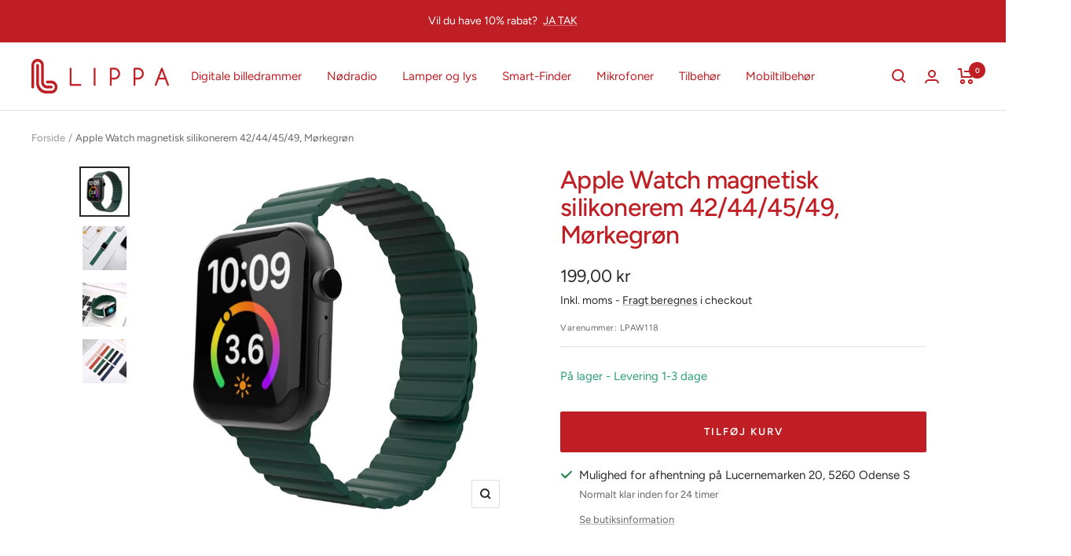

--- FILE ---
content_type: text/html; charset=utf-8
request_url: https://lippa.dk/products/apple-watch-magnetisk-silikonerem-42-44-45-49-morkegron
body_size: 61557
content:
<!doctype html><html class="no-js" lang="da" dir="ltr">
  <head>
	<script src="//lippa.dk/cdn/shop/files/pandectes-rules.js?v=2377650030099918921"></script>
	
	
    <meta charset="utf-8">
    <meta name="viewport" content="width=device-width, initial-scale=1.0, height=device-height, minimum-scale=1.0, maximum-scale=1.0">
    <meta name="theme-color" content="#ffffff">

    <title>Apple Watch magnetisk silikonerem 42/44/45/49, Mørkegrøn - Lippa</title><meta name="description" content="Oplev elegance og kvalitet med vores unikke magnetiske silikonerem til Apple Watch Forvandl dit Apple Watch til et unikt og funktionelt tilbehør med vores magnetiske silikonerem. Denne rem er designet med en fusion af enestående robusthed og et sofistikeret look, der garanterer, at dit smartwatch ikke bare ser stilfuld"><link rel="canonical" href="https://lippa.dk/products/apple-watch-magnetisk-silikonerem-42-44-45-49-morkegron"><link rel="shortcut icon" href="//lippa.dk/cdn/shop/files/favorit-icon_96x96.png?v=1653014368" type="image/png"><link rel="preconnect" href="https://cdn.shopify.com">
    <link rel="dns-prefetch" href="https://productreviews.shopifycdn.com">
    <link rel="dns-prefetch" href="https://www.google-analytics.com"><link rel="preconnect" href="https://fonts.shopifycdn.com" crossorigin><link rel="preload" as="style" href="//lippa.dk/cdn/shop/t/6/assets/theme.css?v=171789722750208336471689193505">
    <link rel="preload" as="script" href="//lippa.dk/cdn/shop/t/6/assets/vendor.js?v=31715688253868339281689193502">
    <link rel="preload" as="script" href="//lippa.dk/cdn/shop/t/6/assets/theme.js?v=29296624984807244211766561125">
     <script type="text/javascript" src="//ajax.googleapis.com/ajax/libs/jquery/1.7/jquery.min.js"></script<link rel="preload" as="fetch" href="/products/apple-watch-magnetisk-silikonerem-42-44-45-49-morkegron.js" crossorigin><link rel="preload" as="script" href="//lippa.dk/cdn/shop/t/6/assets/flickity.js?v=176646718982628074891689193503"><meta property="og:type" content="product">
  <meta property="og:title" content="Apple Watch magnetisk silikonerem 42/44/45/49, Mørkegrøn">
  <meta property="product:price:amount" content="199,00">
  <meta property="product:price:currency" content="DKK"><meta property="og:image" content="http://lippa.dk/cdn/shop/files/lpaw118_lippa_apple_watch_magnetisk_silikonerem_42-44-45-49__morkegron-1-removebg.jpg?v=1711467100">
  <meta property="og:image:secure_url" content="https://lippa.dk/cdn/shop/files/lpaw118_lippa_apple_watch_magnetisk_silikonerem_42-44-45-49__morkegron-1-removebg.jpg?v=1711467100">
  <meta property="og:image:width" content="900">
  <meta property="og:image:height" content="900"><meta property="og:description" content="Oplev elegance og kvalitet med vores unikke magnetiske silikonerem til Apple Watch Forvandl dit Apple Watch til et unikt og funktionelt tilbehør med vores magnetiske silikonerem. Denne rem er designet med en fusion af enestående robusthed og et sofistikeret look, der garanterer, at dit smartwatch ikke bare ser stilfuld"><meta property="og:url" content="https://lippa.dk/products/apple-watch-magnetisk-silikonerem-42-44-45-49-morkegron">
<meta property="og:site_name" content="Lippa"><meta name="twitter:card" content="summary"><meta name="twitter:title" content="Apple Watch magnetisk silikonerem 42/44/45/49, Mørkegrøn">
  <meta name="twitter:description" content="Oplev elegance og kvalitet med vores unikke magnetiske silikonerem til Apple Watch Forvandl dit Apple Watch til et unikt og funktionelt tilbehør med vores magnetiske silikonerem. Denne rem er designet med en fusion af enestående robusthed og et sofistikeret look, der garanterer, at dit smartwatch ikke bare ser stilfuldt ud, men også er forberedt til at håndtere hverdagens strabadser. Tilbydes i et udvalg af forskellige materialer, herunder silikonerem, nylonrem, stålrem og finewoven rem. Udforsk alle de tilgængelige farver og materialer for ure i størrelsen 42 - 49 mm. Vigtige fordele ved vores magnetiske silikonerem Overlegen holdbarhed: Vores magnetiske silikonerem er fremstillet af kvalitets-silikone, hvilket sikrer en lang levetid og fremragende beskyttelse mod daglig slitage, stød og ridser. Innovativ magnetlås: Den unikke magnetlås sikrer en justerbar, sikker og nem pasform, hvilket gør det muligt at tilpasse remmen hurtigt og uden besvær."><meta name="twitter:image" content="https://lippa.dk/cdn/shop/files/lpaw118_lippa_apple_watch_magnetisk_silikonerem_42-44-45-49__morkegron-1-removebg_1200x1200_crop_center.jpg?v=1711467100">
  <meta name="twitter:image:alt" content="LPAW118 Lippa Apple Watch Magnetisk Silikonerem 42 44 45 49 Mørkegrøn 1 Removebg">
    
  <script type="application/ld+json">
  {
    "@context": "https://schema.org",
    "@type": "Product",
    "productID": 8828724085082,
    "offers": [{
          "@type": "Offer",
          "name": "Default Title",
          "availability":"https://schema.org/InStock",
          "price": 199.0,
          "priceCurrency": "DKK",
          "priceValidUntil": "2026-01-31","sku": "LPAW118",
            "gtin13": "5713661010107",
          "url": "/products/apple-watch-magnetisk-silikonerem-42-44-45-49-morkegron?variant=47892557496666"
        }
],"brand": {
      "@type": "Brand",
      "name": "Lippa"
    },
    "name": "Apple Watch magnetisk silikonerem 42\/44\/45\/49, Mørkegrøn",
    "description": "Oplev elegance og kvalitet med vores unikke magnetiske silikonerem til Apple Watch\n\n\n\n\n\n\n\n\n\n\n\n\nForvandl dit Apple Watch til et unikt og funktionelt tilbehør med vores magnetiske silikonerem. Denne rem er designet med en fusion af enestående robusthed og et sofistikeret look, der garanterer, at dit smartwatch ikke bare ser stilfuldt ud, men også er forberedt til at håndtere hverdagens strabadser.\nTilbydes i et udvalg af forskellige materialer, herunder silikonerem, nylonrem, stålrem og finewoven rem. Udforsk alle de tilgængelige farver og materialer for ure i størrelsen 42 - 49 mm.\nVigtige fordele ved vores magnetiske silikonerem\n\n\nOverlegen holdbarhed: Vores magnetiske silikonerem er fremstillet af kvalitets-silikone, hvilket sikrer en lang levetid og fremragende beskyttelse mod daglig slitage, stød og ridser.\n\nInnovativ magnetlås: Den unikke magnetlås sikrer en justerbar, sikker og nem pasform, hvilket gør det muligt at tilpasse remmen hurtigt og uden besvær.\n\nTidløst design: Denne rem tilføjer et luksuriøst touch til dit Apple Watch med sit elegante og minimalistiske design, som passer til enhver garderobe og er ideelt til både hverdag og sociale begivenheder.\n\nBemærk: Denne rem passer til alle Apple Watch modeller med størrelsen 42 - 49 mm. Vi har også remme, der passer til de mindre urskiver med målene 38 - 41 mm og dem kan du finde her: Apple Watch Remme 38-41 mm. Nedenfor kan du se de præcise modeller som denne rem passer til:\n\nApple Watch 1 - 42 mm\nApple Watch 2 - 42 mm\nApple Watch 3 - 42 mm\nApple Watch 4 - 44 mm\nApple Watch 5 - 44 mm\nApple Watch 6 - 44 mm\nApple Watch 7 - 45 mm\nApple Watch 8 - 45 mm\nApple Watch 9 - 45 mm\nApple Watch SE 2020 - 45 mm\nApple Watch SE 2022 - 45 mm\nApple Watch Ultra - 49 mm\nApple Watch Ultra 2 - 49 mm\n\n\n\n\n\n\n\n\n\n\n\n\n\n\n\n\n\n\n",
    "category": "Apple Watch rem 42\/44\/45\/49 mm",
    "url": "/products/apple-watch-magnetisk-silikonerem-42-44-45-49-morkegron",
    "sku": "LPAW118",
    "image": {
      "@type": "ImageObject",
      "url": "https://lippa.dk/cdn/shop/files/lpaw118_lippa_apple_watch_magnetisk_silikonerem_42-44-45-49__morkegron-1-removebg.jpg?v=1711467100&width=1024",
      "image": "https://lippa.dk/cdn/shop/files/lpaw118_lippa_apple_watch_magnetisk_silikonerem_42-44-45-49__morkegron-1-removebg.jpg?v=1711467100&width=1024",
      "name": "LPAW118 Lippa Apple Watch Magnetisk Silikonerem 42 44 45 49 Mørkegrøn 1 Removebg",
      "width": "1024",
      "height": "1024"
    }
  }
  </script>



  <script type="application/ld+json">
  {
    "@context": "https://schema.org",
    "@type": "BreadcrumbList",
  "itemListElement": [{
      "@type": "ListItem",
      "position": 1,
      "name": "Forside",
      "item": "https://lippa.dk"
    },{
          "@type": "ListItem",
          "position": 2,
          "name": "Apple Watch magnetisk silikonerem 42\/44\/45\/49, Mørkegrøn",
          "item": "https://lippa.dk/products/apple-watch-magnetisk-silikonerem-42-44-45-49-morkegron"
        }]
  }
  </script>


    <link rel="preload" href="//lippa.dk/cdn/fonts/figtree/figtree_n5.3b6b7df38aa5986536945796e1f947445832047c.woff2" as="font" type="font/woff2" crossorigin><link rel="preload" href="//lippa.dk/cdn/fonts/figtree/figtree_n4.3c0838aba1701047e60be6a99a1b0a40ce9b8419.woff2" as="font" type="font/woff2" crossorigin><style>
  /* Typography (heading) */
  @font-face {
  font-family: Figtree;
  font-weight: 500;
  font-style: normal;
  font-display: swap;
  src: url("//lippa.dk/cdn/fonts/figtree/figtree_n5.3b6b7df38aa5986536945796e1f947445832047c.woff2") format("woff2"),
       url("//lippa.dk/cdn/fonts/figtree/figtree_n5.f26bf6dcae278b0ed902605f6605fa3338e81dab.woff") format("woff");
}

@font-face {
  font-family: Figtree;
  font-weight: 500;
  font-style: italic;
  font-display: swap;
  src: url("//lippa.dk/cdn/fonts/figtree/figtree_i5.969396f679a62854cf82dbf67acc5721e41351f0.woff2") format("woff2"),
       url("//lippa.dk/cdn/fonts/figtree/figtree_i5.93bc1cad6c73ca9815f9777c49176dfc9d2890dd.woff") format("woff");
}

/* Typography (body) */
  @font-face {
  font-family: Figtree;
  font-weight: 400;
  font-style: normal;
  font-display: swap;
  src: url("//lippa.dk/cdn/fonts/figtree/figtree_n4.3c0838aba1701047e60be6a99a1b0a40ce9b8419.woff2") format("woff2"),
       url("//lippa.dk/cdn/fonts/figtree/figtree_n4.c0575d1db21fc3821f17fd6617d3dee552312137.woff") format("woff");
}

@font-face {
  font-family: Figtree;
  font-weight: 400;
  font-style: italic;
  font-display: swap;
  src: url("//lippa.dk/cdn/fonts/figtree/figtree_i4.89f7a4275c064845c304a4cf8a4a586060656db2.woff2") format("woff2"),
       url("//lippa.dk/cdn/fonts/figtree/figtree_i4.6f955aaaafc55a22ffc1f32ecf3756859a5ad3e2.woff") format("woff");
}

@font-face {
  font-family: Figtree;
  font-weight: 600;
  font-style: normal;
  font-display: swap;
  src: url("//lippa.dk/cdn/fonts/figtree/figtree_n6.9d1ea52bb49a0a86cfd1b0383d00f83d3fcc14de.woff2") format("woff2"),
       url("//lippa.dk/cdn/fonts/figtree/figtree_n6.f0fcdea525a0e47b2ae4ab645832a8e8a96d31d3.woff") format("woff");
}

@font-face {
  font-family: Figtree;
  font-weight: 600;
  font-style: italic;
  font-display: swap;
  src: url("//lippa.dk/cdn/fonts/figtree/figtree_i6.702baae75738b446cfbed6ac0d60cab7b21e61ba.woff2") format("woff2"),
       url("//lippa.dk/cdn/fonts/figtree/figtree_i6.6b8dc40d16c9905d29525156e284509f871ce8f9.woff") format("woff");
}

:root {--heading-color: 191, 30, 36;
    --text-color: 40, 40, 40;
    --background: 255, 255, 255;
    --secondary-background: 245, 245, 245;
    --border-color: 223, 223, 223;
    --border-color-darker: 169, 169, 169;
    --success-color: 46, 158, 123;
    --success-background: 213, 236, 229;
    --error-color: 222, 42, 42;
    --error-background: 253, 240, 240;
    --primary-button-background: 191, 30, 36;
    --primary-button-text-color: 255, 255, 255;
    --secondary-button-background: 255, 255, 255;
    --secondary-button-text-color: 191, 30, 36;
    --product-star-rating: 246, 164, 41;
    --product-on-sale-accent: 191, 30, 36;
    --product-sold-out-accent: 207, 207, 207;
    --product-custom-label-background: 64, 93, 230;
    --product-custom-label-text-color: 255, 255, 255;
    --product-custom-label-2-background: 243, 255, 52;
    --product-custom-label-2-text-color: 0, 0, 0;
    --product-low-stock-text-color: 222, 42, 42;
    --product-in-stock-text-color: 46, 158, 123;
    --loading-bar-background: 40, 40, 40;

    /* We duplicate some "base" colors as root colors, which is useful to use on drawer elements or popover without. Those should not be overridden to avoid issues */
    --root-heading-color: 191, 30, 36;
    --root-text-color: 40, 40, 40;
    --root-background: 255, 255, 255;
    --root-border-color: 223, 223, 223;
    --root-primary-button-background: 191, 30, 36;
    --root-primary-button-text-color: 255, 255, 255;

    --base-font-size: 15px;
    --heading-font-family: Figtree, sans-serif;
    --heading-font-weight: 500;
    --heading-font-style: normal;
    --heading-text-transform: normal;
    --text-font-family: Figtree, sans-serif;
    --text-font-weight: 400;
    --text-font-style: normal;
    --text-font-bold-weight: 600;

    /* Typography (font size) */
    --heading-xxsmall-font-size: 10px;
    --heading-xsmall-font-size: 10px;
    --heading-small-font-size: 11px;
    --heading-large-font-size: 32px;
    --heading-h1-font-size: 32px;
    --heading-h2-font-size: 28px;
    --heading-h3-font-size: 26px;
    --heading-h4-font-size: 22px;
    --heading-h5-font-size: 18px;
    --heading-h6-font-size: 16px;

    /* Control the look and feel of the theme by changing radius of various elements */
    --button-border-radius: 2px;
    --block-border-radius: 0px;
    --block-border-radius-reduced: 0px;
    --color-swatch-border-radius: 0px;

    /* Button size */
    --button-height: 48px;
    --button-small-height: 40px;

    /* Form related */
    --form-input-field-height: 48px;
    --form-input-gap: 16px;
    --form-submit-margin: 24px;

    /* Product listing related variables */
    --product-list-block-spacing: 32px;

    /* Video related */
    --play-button-background: 255, 255, 255;
    --play-button-arrow: 40, 40, 40;

    /* RTL support */
    --transform-logical-flip: 1;
    --transform-origin-start: left;
    --transform-origin-end: right;

    /* Other */
    --zoom-cursor-svg-url: url(//lippa.dk/cdn/shop/t/6/assets/zoom-cursor.svg?v=160678200483640155751689193502);
    --arrow-right-svg-url: url(//lippa.dk/cdn/shop/t/6/assets/arrow-right.svg?v=40046868119262634591689193502);
    --arrow-left-svg-url: url(//lippa.dk/cdn/shop/t/6/assets/arrow-left.svg?v=158856395986752206651689193503);

    /* Some useful variables that we can reuse in our CSS. Some explanation are needed for some of them:
       - container-max-width-minus-gutters: represents the container max width without the edge gutters
       - container-outer-width: considering the screen width, represent all the space outside the container
       - container-outer-margin: same as container-outer-width but get set to 0 inside a container
       - container-inner-width: the effective space inside the container (minus gutters)
       - grid-column-width: represents the width of a single column of the grid
       - vertical-breather: this is a variable that defines the global "spacing" between sections, and inside the section
                            to create some "breath" and minimum spacing
     */
    --container-max-width: 1600px;
    --container-gutter: 24px;
    --container-max-width-minus-gutters: calc(var(--container-max-width) - (var(--container-gutter)) * 2);
    --container-outer-width: max(calc((100vw - var(--container-max-width-minus-gutters)) / 2), var(--container-gutter));
    --container-outer-margin: var(--container-outer-width);
    --container-inner-width: calc(100vw - var(--container-outer-width) * 2);

    --grid-column-count: 10;
    --grid-gap: 24px;
    --grid-column-width: calc((100vw - var(--container-outer-width) * 2 - var(--grid-gap) * (var(--grid-column-count) - 1)) / var(--grid-column-count));

    --vertical-breather: 36px;
    --vertical-breather-tight: 36px;

    /* Shopify related variables */
    --payment-terms-background-color: #ffffff;
  }

  @media screen and (min-width: 741px) {
    :root {
      --container-gutter: 40px;
      --grid-column-count: 20;
      --vertical-breather: 48px;
      --vertical-breather-tight: 48px;

      /* Typography (font size) */
      --heading-xsmall-font-size: 11px;
      --heading-small-font-size: 12px;
      --heading-large-font-size: 48px;
      --heading-h1-font-size: 48px;
      --heading-h2-font-size: 36px;
      --heading-h3-font-size: 30px;
      --heading-h4-font-size: 22px;
      --heading-h5-font-size: 18px;
      --heading-h6-font-size: 16px;

      /* Form related */
      --form-input-field-height: 52px;
      --form-submit-margin: 32px;

      /* Button size */
      --button-height: 52px;
      --button-small-height: 44px;
    }
  }

  @media screen and (min-width: 1200px) {
    :root {
      --vertical-breather: 64px;
      --vertical-breather-tight: 48px;
      --product-list-block-spacing: 48px;

      /* Typography */
      --heading-large-font-size: 58px;
      --heading-h1-font-size: 50px;
      --heading-h2-font-size: 44px;
      --heading-h3-font-size: 32px;
      --heading-h4-font-size: 26px;
      --heading-h5-font-size: 22px;
      --heading-h6-font-size: 16px;
    }
  }

  @media screen and (min-width: 1600px) {
    :root {
      --vertical-breather: 64px;
      --vertical-breather-tight: 48px;
    }
  }
</style>
    <script>
  // This allows to expose several variables to the global scope, to be used in scripts
  window.themeVariables = {
    settings: {
      direction: "ltr",
      pageType: "product",
      cartCount: 0,
      moneyFormat: "{{amount_with_comma_separator}} kr",
      moneyWithCurrencyFormat: "{{amount_with_comma_separator}} DKK",
      showVendor: false,
      discountMode: "percentage",
      currencyCodeEnabled: false,
      cartType: "drawer",
      cartCurrency: "DKK",
      mobileZoomFactor: 2.5
    },

    routes: {
      host: "lippa.dk",
      rootUrl: "\/",
      rootUrlWithoutSlash: '',
      cartUrl: "\/cart",
      cartAddUrl: "\/cart\/add",
      cartChangeUrl: "\/cart\/change",
      searchUrl: "\/search",
      predictiveSearchUrl: "\/search\/suggest",
      productRecommendationsUrl: "\/recommendations\/products"
    },

    strings: {
      accessibilityDelete: "",
      accessibilityClose: "",
      collectionSoldOut: "Udsolgt",
      collectionDiscount: "Spar @savings@",
      productSalePrice: "Udsalgspris",
      productRegularPrice: "Pris",
      productFormUnavailable: "Ikke tilgængelig",
      productFormSoldOut: "Udsolgt",
      productFormPreOrder: "Forudbestil",
      productFormAddToCart: "Tilføj kurv",
      searchNoResults: "Ingen resultater",
      searchNewSearch: "Ny søgning",
      searchProducts: "Produkter",
      searchArticles: "",
      searchPages: "Sider",
      searchCollections: "Kategorier",
      cartViewCart: "Se kurv",
      cartItemAdded: "Varen er tilføjet kurven!",
      cartItemAddedShort: "Tilføjet kurv!",
      cartAddOrderNote: "",
      cartEditOrderNote: "",
      shippingEstimatorNoResults: "Vi sender desværre ikke til din adresse",
      shippingEstimatorOneResult: "Der er en leveringsmetode til din adresse:",
      shippingEstimatorMultipleResults: "Der er flere leveringsmetoder til din adresse:",
      shippingEstimatorError: "Der skete en fejl under beregning af fragtprisen"
    },

    libs: {
      flickity: "\/\/lippa.dk\/cdn\/shop\/t\/6\/assets\/flickity.js?v=176646718982628074891689193503",
      photoswipe: "\/\/lippa.dk\/cdn\/shop\/t\/6\/assets\/photoswipe.js?v=132268647426145925301689193501",
      qrCode: "\/\/lippa.dk\/cdn\/shopifycloud\/storefront\/assets\/themes_support\/vendor\/qrcode-3f2b403b.js"
    },

    breakpoints: {
      phone: 'screen and (max-width: 740px)',
      tablet: 'screen and (min-width: 741px) and (max-width: 999px)',
      tabletAndUp: 'screen and (min-width: 741px)',
      pocket: 'screen and (max-width: 999px)',
      lap: 'screen and (min-width: 1000px) and (max-width: 1199px)',
      lapAndUp: 'screen and (min-width: 1000px)',
      desktop: 'screen and (min-width: 1200px)',
      wide: 'screen and (min-width: 1400px)'
    }
  };

  window.addEventListener('pageshow', async () => {
    const cartContent = await (await fetch(`${window.themeVariables.routes.cartUrl}.js`, {cache: 'reload'})).json();
    document.documentElement.dispatchEvent(new CustomEvent('cart:refresh', {detail: {cart: cartContent}}));
  });

  if ('noModule' in HTMLScriptElement.prototype) {
    // Old browsers (like IE) that does not support module will be considered as if not executing JS at all
    document.documentElement.className = document.documentElement.className.replace('no-js', 'js');

    requestAnimationFrame(() => {
      const viewportHeight = (window.visualViewport ? window.visualViewport.height : document.documentElement.clientHeight);
      document.documentElement.style.setProperty('--window-height',viewportHeight + 'px');
    });
  }// We save the product ID in local storage to be eventually used for recently viewed section
    try {
      const items = JSON.parse(localStorage.getItem('theme:recently-viewed-products') || '[]');

      // We check if the current product already exists, and if it does not, we add it at the start
      if (!items.includes(8828724085082)) {
        items.unshift(8828724085082);
      }

      localStorage.setItem('theme:recently-viewed-products', JSON.stringify(items.slice(0, 20)));
    } catch (e) {
      // Safari in private mode does not allow setting item, we silently fail
    }</script>

    <link rel="stylesheet" href="//lippa.dk/cdn/shop/t/6/assets/theme.css?v=171789722750208336471689193505">

    <script src="//lippa.dk/cdn/shop/t/6/assets/vendor.js?v=31715688253868339281689193502" defer></script>
    <script src="//lippa.dk/cdn/shop/t/6/assets/theme.js?v=29296624984807244211766561125" defer></script>
    <script src="//lippa.dk/cdn/shop/t/6/assets/custom.js?v=167639537848865775061689193502" defer></script>

    <script>window.performance && window.performance.mark && window.performance.mark('shopify.content_for_header.start');</script><meta name="google-site-verification" content="CgwHKRzS1y9YpHmrTA47BaCuAOBU0p7feXapHHIFGr4">
<meta name="facebook-domain-verification" content="pux60vya3ptf4d4yrvaxnpvz1rf3nw">
<meta id="shopify-digital-wallet" name="shopify-digital-wallet" content="/64068419827/digital_wallets/dialog">
<meta name="shopify-checkout-api-token" content="b189a94e96c6496f6a52b1488d6ba317">
<link rel="alternate" hreflang="x-default" href="https://lippa.dk/products/apple-watch-magnetisk-silikonerem-42-44-45-49-morkegron">
<link rel="alternate" hreflang="da" href="https://lippa.dk/products/apple-watch-magnetisk-silikonerem-42-44-45-49-morkegron">
<link rel="alternate" hreflang="en-AE" href="https://lippa.dk/en-en/products/apple-watch-magnetisk-silikonerem-42-44-45-49-morkegron">
<link rel="alternate" hreflang="en-AT" href="https://lippa.dk/en-en/products/apple-watch-magnetisk-silikonerem-42-44-45-49-morkegron">
<link rel="alternate" hreflang="en-AU" href="https://lippa.dk/en-en/products/apple-watch-magnetisk-silikonerem-42-44-45-49-morkegron">
<link rel="alternate" hreflang="en-BE" href="https://lippa.dk/en-en/products/apple-watch-magnetisk-silikonerem-42-44-45-49-morkegron">
<link rel="alternate" hreflang="en-CA" href="https://lippa.dk/en-en/products/apple-watch-magnetisk-silikonerem-42-44-45-49-morkegron">
<link rel="alternate" hreflang="en-CH" href="https://lippa.dk/en-en/products/apple-watch-magnetisk-silikonerem-42-44-45-49-morkegron">
<link rel="alternate" hreflang="en-CZ" href="https://lippa.dk/en-en/products/apple-watch-magnetisk-silikonerem-42-44-45-49-morkegron">
<link rel="alternate" hreflang="en-DE" href="https://lippa.dk/en-en/products/apple-watch-magnetisk-silikonerem-42-44-45-49-morkegron">
<link rel="alternate" hreflang="en-ES" href="https://lippa.dk/en-en/products/apple-watch-magnetisk-silikonerem-42-44-45-49-morkegron">
<link rel="alternate" hreflang="en-FI" href="https://lippa.dk/en-en/products/apple-watch-magnetisk-silikonerem-42-44-45-49-morkegron">
<link rel="alternate" hreflang="en-FR" href="https://lippa.dk/en-en/products/apple-watch-magnetisk-silikonerem-42-44-45-49-morkegron">
<link rel="alternate" hreflang="en-GB" href="https://lippa.dk/en-en/products/apple-watch-magnetisk-silikonerem-42-44-45-49-morkegron">
<link rel="alternate" hreflang="en-HK" href="https://lippa.dk/en-en/products/apple-watch-magnetisk-silikonerem-42-44-45-49-morkegron">
<link rel="alternate" hreflang="en-IE" href="https://lippa.dk/en-en/products/apple-watch-magnetisk-silikonerem-42-44-45-49-morkegron">
<link rel="alternate" hreflang="en-IL" href="https://lippa.dk/en-en/products/apple-watch-magnetisk-silikonerem-42-44-45-49-morkegron">
<link rel="alternate" hreflang="en-IT" href="https://lippa.dk/en-en/products/apple-watch-magnetisk-silikonerem-42-44-45-49-morkegron">
<link rel="alternate" hreflang="en-JP" href="https://lippa.dk/en-en/products/apple-watch-magnetisk-silikonerem-42-44-45-49-morkegron">
<link rel="alternate" hreflang="en-KR" href="https://lippa.dk/en-en/products/apple-watch-magnetisk-silikonerem-42-44-45-49-morkegron">
<link rel="alternate" hreflang="en-MY" href="https://lippa.dk/en-en/products/apple-watch-magnetisk-silikonerem-42-44-45-49-morkegron">
<link rel="alternate" hreflang="en-NL" href="https://lippa.dk/en-en/products/apple-watch-magnetisk-silikonerem-42-44-45-49-morkegron">
<link rel="alternate" hreflang="en-NO" href="https://lippa.dk/en-en/products/apple-watch-magnetisk-silikonerem-42-44-45-49-morkegron">
<link rel="alternate" hreflang="en-NZ" href="https://lippa.dk/en-en/products/apple-watch-magnetisk-silikonerem-42-44-45-49-morkegron">
<link rel="alternate" hreflang="en-PL" href="https://lippa.dk/en-en/products/apple-watch-magnetisk-silikonerem-42-44-45-49-morkegron">
<link rel="alternate" hreflang="en-PT" href="https://lippa.dk/en-en/products/apple-watch-magnetisk-silikonerem-42-44-45-49-morkegron">
<link rel="alternate" hreflang="en-US" href="https://lippa.dk/en-en/products/apple-watch-magnetisk-silikonerem-42-44-45-49-morkegron">
<link rel="alternate" hreflang="en-SG" href="https://lippa.dk/en-en/products/apple-watch-magnetisk-silikonerem-42-44-45-49-morkegron">
<link rel="alternate" hreflang="en-DZ" href="https://lippa.dk/en-en/products/apple-watch-magnetisk-silikonerem-42-44-45-49-morkegron">
<link rel="alternate" hreflang="en-AO" href="https://lippa.dk/en-en/products/apple-watch-magnetisk-silikonerem-42-44-45-49-morkegron">
<link rel="alternate" hreflang="en-AC" href="https://lippa.dk/en-en/products/apple-watch-magnetisk-silikonerem-42-44-45-49-morkegron">
<link rel="alternate" hreflang="en-BJ" href="https://lippa.dk/en-en/products/apple-watch-magnetisk-silikonerem-42-44-45-49-morkegron">
<link rel="alternate" hreflang="en-BW" href="https://lippa.dk/en-en/products/apple-watch-magnetisk-silikonerem-42-44-45-49-morkegron">
<link rel="alternate" hreflang="en-BF" href="https://lippa.dk/en-en/products/apple-watch-magnetisk-silikonerem-42-44-45-49-morkegron">
<link rel="alternate" hreflang="en-BI" href="https://lippa.dk/en-en/products/apple-watch-magnetisk-silikonerem-42-44-45-49-morkegron">
<link rel="alternate" hreflang="en-CM" href="https://lippa.dk/en-en/products/apple-watch-magnetisk-silikonerem-42-44-45-49-morkegron">
<link rel="alternate" hreflang="en-CV" href="https://lippa.dk/en-en/products/apple-watch-magnetisk-silikonerem-42-44-45-49-morkegron">
<link rel="alternate" hreflang="en-CF" href="https://lippa.dk/en-en/products/apple-watch-magnetisk-silikonerem-42-44-45-49-morkegron">
<link rel="alternate" hreflang="en-TD" href="https://lippa.dk/en-en/products/apple-watch-magnetisk-silikonerem-42-44-45-49-morkegron">
<link rel="alternate" hreflang="en-KM" href="https://lippa.dk/en-en/products/apple-watch-magnetisk-silikonerem-42-44-45-49-morkegron">
<link rel="alternate" hreflang="en-CG" href="https://lippa.dk/en-en/products/apple-watch-magnetisk-silikonerem-42-44-45-49-morkegron">
<link rel="alternate" hreflang="en-CD" href="https://lippa.dk/en-en/products/apple-watch-magnetisk-silikonerem-42-44-45-49-morkegron">
<link rel="alternate" hreflang="en-CI" href="https://lippa.dk/en-en/products/apple-watch-magnetisk-silikonerem-42-44-45-49-morkegron">
<link rel="alternate" hreflang="en-DJ" href="https://lippa.dk/en-en/products/apple-watch-magnetisk-silikonerem-42-44-45-49-morkegron">
<link rel="alternate" hreflang="en-EG" href="https://lippa.dk/en-en/products/apple-watch-magnetisk-silikonerem-42-44-45-49-morkegron">
<link rel="alternate" hreflang="en-GQ" href="https://lippa.dk/en-en/products/apple-watch-magnetisk-silikonerem-42-44-45-49-morkegron">
<link rel="alternate" hreflang="en-ER" href="https://lippa.dk/en-en/products/apple-watch-magnetisk-silikonerem-42-44-45-49-morkegron">
<link rel="alternate" hreflang="en-SZ" href="https://lippa.dk/en-en/products/apple-watch-magnetisk-silikonerem-42-44-45-49-morkegron">
<link rel="alternate" hreflang="en-ET" href="https://lippa.dk/en-en/products/apple-watch-magnetisk-silikonerem-42-44-45-49-morkegron">
<link rel="alternate" hreflang="en-TF" href="https://lippa.dk/en-en/products/apple-watch-magnetisk-silikonerem-42-44-45-49-morkegron">
<link rel="alternate" hreflang="en-GA" href="https://lippa.dk/en-en/products/apple-watch-magnetisk-silikonerem-42-44-45-49-morkegron">
<link rel="alternate" hreflang="en-GM" href="https://lippa.dk/en-en/products/apple-watch-magnetisk-silikonerem-42-44-45-49-morkegron">
<link rel="alternate" hreflang="en-GH" href="https://lippa.dk/en-en/products/apple-watch-magnetisk-silikonerem-42-44-45-49-morkegron">
<link rel="alternate" hreflang="en-GN" href="https://lippa.dk/en-en/products/apple-watch-magnetisk-silikonerem-42-44-45-49-morkegron">
<link rel="alternate" hreflang="en-GW" href="https://lippa.dk/en-en/products/apple-watch-magnetisk-silikonerem-42-44-45-49-morkegron">
<link rel="alternate" hreflang="en-KE" href="https://lippa.dk/en-en/products/apple-watch-magnetisk-silikonerem-42-44-45-49-morkegron">
<link rel="alternate" hreflang="en-LS" href="https://lippa.dk/en-en/products/apple-watch-magnetisk-silikonerem-42-44-45-49-morkegron">
<link rel="alternate" hreflang="en-LR" href="https://lippa.dk/en-en/products/apple-watch-magnetisk-silikonerem-42-44-45-49-morkegron">
<link rel="alternate" hreflang="en-LY" href="https://lippa.dk/en-en/products/apple-watch-magnetisk-silikonerem-42-44-45-49-morkegron">
<link rel="alternate" hreflang="en-MG" href="https://lippa.dk/en-en/products/apple-watch-magnetisk-silikonerem-42-44-45-49-morkegron">
<link rel="alternate" hreflang="en-MW" href="https://lippa.dk/en-en/products/apple-watch-magnetisk-silikonerem-42-44-45-49-morkegron">
<link rel="alternate" hreflang="en-ML" href="https://lippa.dk/en-en/products/apple-watch-magnetisk-silikonerem-42-44-45-49-morkegron">
<link rel="alternate" hreflang="en-MR" href="https://lippa.dk/en-en/products/apple-watch-magnetisk-silikonerem-42-44-45-49-morkegron">
<link rel="alternate" hreflang="en-MU" href="https://lippa.dk/en-en/products/apple-watch-magnetisk-silikonerem-42-44-45-49-morkegron">
<link rel="alternate" hreflang="en-MA" href="https://lippa.dk/en-en/products/apple-watch-magnetisk-silikonerem-42-44-45-49-morkegron">
<link rel="alternate" hreflang="en-MZ" href="https://lippa.dk/en-en/products/apple-watch-magnetisk-silikonerem-42-44-45-49-morkegron">
<link rel="alternate" hreflang="en-NA" href="https://lippa.dk/en-en/products/apple-watch-magnetisk-silikonerem-42-44-45-49-morkegron">
<link rel="alternate" hreflang="en-NE" href="https://lippa.dk/en-en/products/apple-watch-magnetisk-silikonerem-42-44-45-49-morkegron">
<link rel="alternate" hreflang="en-NG" href="https://lippa.dk/en-en/products/apple-watch-magnetisk-silikonerem-42-44-45-49-morkegron">
<link rel="alternate" hreflang="en-RW" href="https://lippa.dk/en-en/products/apple-watch-magnetisk-silikonerem-42-44-45-49-morkegron">
<link rel="alternate" hreflang="en-ST" href="https://lippa.dk/en-en/products/apple-watch-magnetisk-silikonerem-42-44-45-49-morkegron">
<link rel="alternate" hreflang="en-SN" href="https://lippa.dk/en-en/products/apple-watch-magnetisk-silikonerem-42-44-45-49-morkegron">
<link rel="alternate" hreflang="en-SC" href="https://lippa.dk/en-en/products/apple-watch-magnetisk-silikonerem-42-44-45-49-morkegron">
<link rel="alternate" hreflang="en-SL" href="https://lippa.dk/en-en/products/apple-watch-magnetisk-silikonerem-42-44-45-49-morkegron">
<link rel="alternate" hreflang="en-SO" href="https://lippa.dk/en-en/products/apple-watch-magnetisk-silikonerem-42-44-45-49-morkegron">
<link rel="alternate" hreflang="en-ZA" href="https://lippa.dk/en-en/products/apple-watch-magnetisk-silikonerem-42-44-45-49-morkegron">
<link rel="alternate" hreflang="en-SS" href="https://lippa.dk/en-en/products/apple-watch-magnetisk-silikonerem-42-44-45-49-morkegron">
<link rel="alternate" hreflang="en-SH" href="https://lippa.dk/en-en/products/apple-watch-magnetisk-silikonerem-42-44-45-49-morkegron">
<link rel="alternate" hreflang="en-SD" href="https://lippa.dk/en-en/products/apple-watch-magnetisk-silikonerem-42-44-45-49-morkegron">
<link rel="alternate" hreflang="en-TZ" href="https://lippa.dk/en-en/products/apple-watch-magnetisk-silikonerem-42-44-45-49-morkegron">
<link rel="alternate" hreflang="en-TG" href="https://lippa.dk/en-en/products/apple-watch-magnetisk-silikonerem-42-44-45-49-morkegron">
<link rel="alternate" hreflang="en-TA" href="https://lippa.dk/en-en/products/apple-watch-magnetisk-silikonerem-42-44-45-49-morkegron">
<link rel="alternate" hreflang="en-TN" href="https://lippa.dk/en-en/products/apple-watch-magnetisk-silikonerem-42-44-45-49-morkegron">
<link rel="alternate" hreflang="en-UG" href="https://lippa.dk/en-en/products/apple-watch-magnetisk-silikonerem-42-44-45-49-morkegron">
<link rel="alternate" hreflang="en-EH" href="https://lippa.dk/en-en/products/apple-watch-magnetisk-silikonerem-42-44-45-49-morkegron">
<link rel="alternate" hreflang="en-ZM" href="https://lippa.dk/en-en/products/apple-watch-magnetisk-silikonerem-42-44-45-49-morkegron">
<link rel="alternate" hreflang="en-ZW" href="https://lippa.dk/en-en/products/apple-watch-magnetisk-silikonerem-42-44-45-49-morkegron">
<link rel="alternate" hreflang="en-AF" href="https://lippa.dk/en-en/products/apple-watch-magnetisk-silikonerem-42-44-45-49-morkegron">
<link rel="alternate" hreflang="en-AZ" href="https://lippa.dk/en-en/products/apple-watch-magnetisk-silikonerem-42-44-45-49-morkegron">
<link rel="alternate" hreflang="en-BH" href="https://lippa.dk/en-en/products/apple-watch-magnetisk-silikonerem-42-44-45-49-morkegron">
<link rel="alternate" hreflang="en-BD" href="https://lippa.dk/en-en/products/apple-watch-magnetisk-silikonerem-42-44-45-49-morkegron">
<link rel="alternate" hreflang="en-BT" href="https://lippa.dk/en-en/products/apple-watch-magnetisk-silikonerem-42-44-45-49-morkegron">
<link rel="alternate" hreflang="en-IO" href="https://lippa.dk/en-en/products/apple-watch-magnetisk-silikonerem-42-44-45-49-morkegron">
<link rel="alternate" hreflang="en-BN" href="https://lippa.dk/en-en/products/apple-watch-magnetisk-silikonerem-42-44-45-49-morkegron">
<link rel="alternate" hreflang="en-KH" href="https://lippa.dk/en-en/products/apple-watch-magnetisk-silikonerem-42-44-45-49-morkegron">
<link rel="alternate" hreflang="en-CN" href="https://lippa.dk/en-en/products/apple-watch-magnetisk-silikonerem-42-44-45-49-morkegron">
<link rel="alternate" hreflang="en-CX" href="https://lippa.dk/en-en/products/apple-watch-magnetisk-silikonerem-42-44-45-49-morkegron">
<link rel="alternate" hreflang="en-CC" href="https://lippa.dk/en-en/products/apple-watch-magnetisk-silikonerem-42-44-45-49-morkegron">
<link rel="alternate" hreflang="en-IN" href="https://lippa.dk/en-en/products/apple-watch-magnetisk-silikonerem-42-44-45-49-morkegron">
<link rel="alternate" hreflang="en-ID" href="https://lippa.dk/en-en/products/apple-watch-magnetisk-silikonerem-42-44-45-49-morkegron">
<link rel="alternate" hreflang="en-IQ" href="https://lippa.dk/en-en/products/apple-watch-magnetisk-silikonerem-42-44-45-49-morkegron">
<link rel="alternate" hreflang="en-JO" href="https://lippa.dk/en-en/products/apple-watch-magnetisk-silikonerem-42-44-45-49-morkegron">
<link rel="alternate" hreflang="en-KZ" href="https://lippa.dk/en-en/products/apple-watch-magnetisk-silikonerem-42-44-45-49-morkegron">
<link rel="alternate" hreflang="en-KW" href="https://lippa.dk/en-en/products/apple-watch-magnetisk-silikonerem-42-44-45-49-morkegron">
<link rel="alternate" hreflang="en-KG" href="https://lippa.dk/en-en/products/apple-watch-magnetisk-silikonerem-42-44-45-49-morkegron">
<link rel="alternate" hreflang="en-LA" href="https://lippa.dk/en-en/products/apple-watch-magnetisk-silikonerem-42-44-45-49-morkegron">
<link rel="alternate" hreflang="en-LB" href="https://lippa.dk/en-en/products/apple-watch-magnetisk-silikonerem-42-44-45-49-morkegron">
<link rel="alternate" hreflang="en-MO" href="https://lippa.dk/en-en/products/apple-watch-magnetisk-silikonerem-42-44-45-49-morkegron">
<link rel="alternate" hreflang="en-MV" href="https://lippa.dk/en-en/products/apple-watch-magnetisk-silikonerem-42-44-45-49-morkegron">
<link rel="alternate" hreflang="en-MN" href="https://lippa.dk/en-en/products/apple-watch-magnetisk-silikonerem-42-44-45-49-morkegron">
<link rel="alternate" hreflang="en-MM" href="https://lippa.dk/en-en/products/apple-watch-magnetisk-silikonerem-42-44-45-49-morkegron">
<link rel="alternate" hreflang="en-NP" href="https://lippa.dk/en-en/products/apple-watch-magnetisk-silikonerem-42-44-45-49-morkegron">
<link rel="alternate" hreflang="en-OM" href="https://lippa.dk/en-en/products/apple-watch-magnetisk-silikonerem-42-44-45-49-morkegron">
<link rel="alternate" hreflang="en-PK" href="https://lippa.dk/en-en/products/apple-watch-magnetisk-silikonerem-42-44-45-49-morkegron">
<link rel="alternate" hreflang="en-PS" href="https://lippa.dk/en-en/products/apple-watch-magnetisk-silikonerem-42-44-45-49-morkegron">
<link rel="alternate" hreflang="en-PH" href="https://lippa.dk/en-en/products/apple-watch-magnetisk-silikonerem-42-44-45-49-morkegron">
<link rel="alternate" hreflang="en-QA" href="https://lippa.dk/en-en/products/apple-watch-magnetisk-silikonerem-42-44-45-49-morkegron">
<link rel="alternate" hreflang="en-RU" href="https://lippa.dk/en-en/products/apple-watch-magnetisk-silikonerem-42-44-45-49-morkegron">
<link rel="alternate" hreflang="en-SA" href="https://lippa.dk/en-en/products/apple-watch-magnetisk-silikonerem-42-44-45-49-morkegron">
<link rel="alternate" hreflang="en-LK" href="https://lippa.dk/en-en/products/apple-watch-magnetisk-silikonerem-42-44-45-49-morkegron">
<link rel="alternate" hreflang="en-TW" href="https://lippa.dk/en-en/products/apple-watch-magnetisk-silikonerem-42-44-45-49-morkegron">
<link rel="alternate" hreflang="en-TJ" href="https://lippa.dk/en-en/products/apple-watch-magnetisk-silikonerem-42-44-45-49-morkegron">
<link rel="alternate" hreflang="en-TH" href="https://lippa.dk/en-en/products/apple-watch-magnetisk-silikonerem-42-44-45-49-morkegron">
<link rel="alternate" hreflang="en-TM" href="https://lippa.dk/en-en/products/apple-watch-magnetisk-silikonerem-42-44-45-49-morkegron">
<link rel="alternate" hreflang="en-UZ" href="https://lippa.dk/en-en/products/apple-watch-magnetisk-silikonerem-42-44-45-49-morkegron">
<link rel="alternate" hreflang="en-VN" href="https://lippa.dk/en-en/products/apple-watch-magnetisk-silikonerem-42-44-45-49-morkegron">
<link rel="alternate" hreflang="en-YE" href="https://lippa.dk/en-en/products/apple-watch-magnetisk-silikonerem-42-44-45-49-morkegron">
<link rel="alternate" hreflang="en-AI" href="https://lippa.dk/en-en/products/apple-watch-magnetisk-silikonerem-42-44-45-49-morkegron">
<link rel="alternate" hreflang="en-AG" href="https://lippa.dk/en-en/products/apple-watch-magnetisk-silikonerem-42-44-45-49-morkegron">
<link rel="alternate" hreflang="en-AW" href="https://lippa.dk/en-en/products/apple-watch-magnetisk-silikonerem-42-44-45-49-morkegron">
<link rel="alternate" hreflang="en-BS" href="https://lippa.dk/en-en/products/apple-watch-magnetisk-silikonerem-42-44-45-49-morkegron">
<link rel="alternate" hreflang="en-BB" href="https://lippa.dk/en-en/products/apple-watch-magnetisk-silikonerem-42-44-45-49-morkegron">
<link rel="alternate" hreflang="en-BZ" href="https://lippa.dk/en-en/products/apple-watch-magnetisk-silikonerem-42-44-45-49-morkegron">
<link rel="alternate" hreflang="en-BM" href="https://lippa.dk/en-en/products/apple-watch-magnetisk-silikonerem-42-44-45-49-morkegron">
<link rel="alternate" hreflang="en-VG" href="https://lippa.dk/en-en/products/apple-watch-magnetisk-silikonerem-42-44-45-49-morkegron">
<link rel="alternate" hreflang="en-KY" href="https://lippa.dk/en-en/products/apple-watch-magnetisk-silikonerem-42-44-45-49-morkegron">
<link rel="alternate" hreflang="en-CR" href="https://lippa.dk/en-en/products/apple-watch-magnetisk-silikonerem-42-44-45-49-morkegron">
<link rel="alternate" hreflang="en-CW" href="https://lippa.dk/en-en/products/apple-watch-magnetisk-silikonerem-42-44-45-49-morkegron">
<link rel="alternate" hreflang="en-DM" href="https://lippa.dk/en-en/products/apple-watch-magnetisk-silikonerem-42-44-45-49-morkegron">
<link rel="alternate" hreflang="en-DO" href="https://lippa.dk/en-en/products/apple-watch-magnetisk-silikonerem-42-44-45-49-morkegron">
<link rel="alternate" hreflang="en-SV" href="https://lippa.dk/en-en/products/apple-watch-magnetisk-silikonerem-42-44-45-49-morkegron">
<link rel="alternate" hreflang="en-GD" href="https://lippa.dk/en-en/products/apple-watch-magnetisk-silikonerem-42-44-45-49-morkegron">
<link rel="alternate" hreflang="en-GT" href="https://lippa.dk/en-en/products/apple-watch-magnetisk-silikonerem-42-44-45-49-morkegron">
<link rel="alternate" hreflang="en-HT" href="https://lippa.dk/en-en/products/apple-watch-magnetisk-silikonerem-42-44-45-49-morkegron">
<link rel="alternate" hreflang="en-HN" href="https://lippa.dk/en-en/products/apple-watch-magnetisk-silikonerem-42-44-45-49-morkegron">
<link rel="alternate" hreflang="en-JM" href="https://lippa.dk/en-en/products/apple-watch-magnetisk-silikonerem-42-44-45-49-morkegron">
<link rel="alternate" hreflang="en-MQ" href="https://lippa.dk/en-en/products/apple-watch-magnetisk-silikonerem-42-44-45-49-morkegron">
<link rel="alternate" hreflang="en-MS" href="https://lippa.dk/en-en/products/apple-watch-magnetisk-silikonerem-42-44-45-49-morkegron">
<link rel="alternate" hreflang="en-NI" href="https://lippa.dk/en-en/products/apple-watch-magnetisk-silikonerem-42-44-45-49-morkegron">
<link rel="alternate" hreflang="en-PA" href="https://lippa.dk/en-en/products/apple-watch-magnetisk-silikonerem-42-44-45-49-morkegron">
<link rel="alternate" hreflang="en-SX" href="https://lippa.dk/en-en/products/apple-watch-magnetisk-silikonerem-42-44-45-49-morkegron">
<link rel="alternate" hreflang="en-BL" href="https://lippa.dk/en-en/products/apple-watch-magnetisk-silikonerem-42-44-45-49-morkegron">
<link rel="alternate" hreflang="en-KN" href="https://lippa.dk/en-en/products/apple-watch-magnetisk-silikonerem-42-44-45-49-morkegron">
<link rel="alternate" hreflang="en-LC" href="https://lippa.dk/en-en/products/apple-watch-magnetisk-silikonerem-42-44-45-49-morkegron">
<link rel="alternate" hreflang="en-MF" href="https://lippa.dk/en-en/products/apple-watch-magnetisk-silikonerem-42-44-45-49-morkegron">
<link rel="alternate" hreflang="en-PM" href="https://lippa.dk/en-en/products/apple-watch-magnetisk-silikonerem-42-44-45-49-morkegron">
<link rel="alternate" hreflang="en-VC" href="https://lippa.dk/en-en/products/apple-watch-magnetisk-silikonerem-42-44-45-49-morkegron">
<link rel="alternate" hreflang="en-TT" href="https://lippa.dk/en-en/products/apple-watch-magnetisk-silikonerem-42-44-45-49-morkegron">
<link rel="alternate" hreflang="en-TC" href="https://lippa.dk/en-en/products/apple-watch-magnetisk-silikonerem-42-44-45-49-morkegron">
<link rel="alternate" hreflang="en-UM" href="https://lippa.dk/en-en/products/apple-watch-magnetisk-silikonerem-42-44-45-49-morkegron">
<link rel="alternate" hreflang="en-AX" href="https://lippa.dk/en-en/products/apple-watch-magnetisk-silikonerem-42-44-45-49-morkegron">
<link rel="alternate" hreflang="en-AL" href="https://lippa.dk/en-en/products/apple-watch-magnetisk-silikonerem-42-44-45-49-morkegron">
<link rel="alternate" hreflang="en-AD" href="https://lippa.dk/en-en/products/apple-watch-magnetisk-silikonerem-42-44-45-49-morkegron">
<link rel="alternate" hreflang="en-AM" href="https://lippa.dk/en-en/products/apple-watch-magnetisk-silikonerem-42-44-45-49-morkegron">
<link rel="alternate" hreflang="en-BY" href="https://lippa.dk/en-en/products/apple-watch-magnetisk-silikonerem-42-44-45-49-morkegron">
<link rel="alternate" hreflang="en-BA" href="https://lippa.dk/en-en/products/apple-watch-magnetisk-silikonerem-42-44-45-49-morkegron">
<link rel="alternate" hreflang="en-BG" href="https://lippa.dk/en-en/products/apple-watch-magnetisk-silikonerem-42-44-45-49-morkegron">
<link rel="alternate" hreflang="en-HR" href="https://lippa.dk/en-en/products/apple-watch-magnetisk-silikonerem-42-44-45-49-morkegron">
<link rel="alternate" hreflang="en-CY" href="https://lippa.dk/en-en/products/apple-watch-magnetisk-silikonerem-42-44-45-49-morkegron">
<link rel="alternate" hreflang="en-EE" href="https://lippa.dk/en-en/products/apple-watch-magnetisk-silikonerem-42-44-45-49-morkegron">
<link rel="alternate" hreflang="en-FO" href="https://lippa.dk/en-en/products/apple-watch-magnetisk-silikonerem-42-44-45-49-morkegron">
<link rel="alternate" hreflang="en-GE" href="https://lippa.dk/en-en/products/apple-watch-magnetisk-silikonerem-42-44-45-49-morkegron">
<link rel="alternate" hreflang="en-GI" href="https://lippa.dk/en-en/products/apple-watch-magnetisk-silikonerem-42-44-45-49-morkegron">
<link rel="alternate" hreflang="en-GR" href="https://lippa.dk/en-en/products/apple-watch-magnetisk-silikonerem-42-44-45-49-morkegron">
<link rel="alternate" hreflang="en-GL" href="https://lippa.dk/en-en/products/apple-watch-magnetisk-silikonerem-42-44-45-49-morkegron">
<link rel="alternate" hreflang="en-GP" href="https://lippa.dk/en-en/products/apple-watch-magnetisk-silikonerem-42-44-45-49-morkegron">
<link rel="alternate" hreflang="en-GG" href="https://lippa.dk/en-en/products/apple-watch-magnetisk-silikonerem-42-44-45-49-morkegron">
<link rel="alternate" hreflang="en-HU" href="https://lippa.dk/en-en/products/apple-watch-magnetisk-silikonerem-42-44-45-49-morkegron">
<link rel="alternate" hreflang="en-IS" href="https://lippa.dk/en-en/products/apple-watch-magnetisk-silikonerem-42-44-45-49-morkegron">
<link rel="alternate" hreflang="en-IM" href="https://lippa.dk/en-en/products/apple-watch-magnetisk-silikonerem-42-44-45-49-morkegron">
<link rel="alternate" hreflang="en-JE" href="https://lippa.dk/en-en/products/apple-watch-magnetisk-silikonerem-42-44-45-49-morkegron">
<link rel="alternate" hreflang="en-XK" href="https://lippa.dk/en-en/products/apple-watch-magnetisk-silikonerem-42-44-45-49-morkegron">
<link rel="alternate" hreflang="en-LV" href="https://lippa.dk/en-en/products/apple-watch-magnetisk-silikonerem-42-44-45-49-morkegron">
<link rel="alternate" hreflang="en-LI" href="https://lippa.dk/en-en/products/apple-watch-magnetisk-silikonerem-42-44-45-49-morkegron">
<link rel="alternate" hreflang="en-LT" href="https://lippa.dk/en-en/products/apple-watch-magnetisk-silikonerem-42-44-45-49-morkegron">
<link rel="alternate" hreflang="en-LU" href="https://lippa.dk/en-en/products/apple-watch-magnetisk-silikonerem-42-44-45-49-morkegron">
<link rel="alternate" hreflang="en-MK" href="https://lippa.dk/en-en/products/apple-watch-magnetisk-silikonerem-42-44-45-49-morkegron">
<link rel="alternate" hreflang="en-MT" href="https://lippa.dk/en-en/products/apple-watch-magnetisk-silikonerem-42-44-45-49-morkegron">
<link rel="alternate" hreflang="en-YT" href="https://lippa.dk/en-en/products/apple-watch-magnetisk-silikonerem-42-44-45-49-morkegron">
<link rel="alternate" hreflang="en-MD" href="https://lippa.dk/en-en/products/apple-watch-magnetisk-silikonerem-42-44-45-49-morkegron">
<link rel="alternate" hreflang="en-MC" href="https://lippa.dk/en-en/products/apple-watch-magnetisk-silikonerem-42-44-45-49-morkegron">
<link rel="alternate" hreflang="en-ME" href="https://lippa.dk/en-en/products/apple-watch-magnetisk-silikonerem-42-44-45-49-morkegron">
<link rel="alternate" hreflang="en-RE" href="https://lippa.dk/en-en/products/apple-watch-magnetisk-silikonerem-42-44-45-49-morkegron">
<link rel="alternate" hreflang="en-RO" href="https://lippa.dk/en-en/products/apple-watch-magnetisk-silikonerem-42-44-45-49-morkegron">
<link rel="alternate" hreflang="en-SM" href="https://lippa.dk/en-en/products/apple-watch-magnetisk-silikonerem-42-44-45-49-morkegron">
<link rel="alternate" hreflang="en-RS" href="https://lippa.dk/en-en/products/apple-watch-magnetisk-silikonerem-42-44-45-49-morkegron">
<link rel="alternate" hreflang="en-SK" href="https://lippa.dk/en-en/products/apple-watch-magnetisk-silikonerem-42-44-45-49-morkegron">
<link rel="alternate" hreflang="en-SI" href="https://lippa.dk/en-en/products/apple-watch-magnetisk-silikonerem-42-44-45-49-morkegron">
<link rel="alternate" hreflang="en-SJ" href="https://lippa.dk/en-en/products/apple-watch-magnetisk-silikonerem-42-44-45-49-morkegron">
<link rel="alternate" hreflang="en-TR" href="https://lippa.dk/en-en/products/apple-watch-magnetisk-silikonerem-42-44-45-49-morkegron">
<link rel="alternate" hreflang="en-UA" href="https://lippa.dk/en-en/products/apple-watch-magnetisk-silikonerem-42-44-45-49-morkegron">
<link rel="alternate" hreflang="en-VA" href="https://lippa.dk/en-en/products/apple-watch-magnetisk-silikonerem-42-44-45-49-morkegron">
<link rel="alternate" hreflang="en-CK" href="https://lippa.dk/en-en/products/apple-watch-magnetisk-silikonerem-42-44-45-49-morkegron">
<link rel="alternate" hreflang="en-FJ" href="https://lippa.dk/en-en/products/apple-watch-magnetisk-silikonerem-42-44-45-49-morkegron">
<link rel="alternate" hreflang="en-PF" href="https://lippa.dk/en-en/products/apple-watch-magnetisk-silikonerem-42-44-45-49-morkegron">
<link rel="alternate" hreflang="en-KI" href="https://lippa.dk/en-en/products/apple-watch-magnetisk-silikonerem-42-44-45-49-morkegron">
<link rel="alternate" hreflang="en-NR" href="https://lippa.dk/en-en/products/apple-watch-magnetisk-silikonerem-42-44-45-49-morkegron">
<link rel="alternate" hreflang="en-NC" href="https://lippa.dk/en-en/products/apple-watch-magnetisk-silikonerem-42-44-45-49-morkegron">
<link rel="alternate" hreflang="en-NU" href="https://lippa.dk/en-en/products/apple-watch-magnetisk-silikonerem-42-44-45-49-morkegron">
<link rel="alternate" hreflang="en-NF" href="https://lippa.dk/en-en/products/apple-watch-magnetisk-silikonerem-42-44-45-49-morkegron">
<link rel="alternate" hreflang="en-PG" href="https://lippa.dk/en-en/products/apple-watch-magnetisk-silikonerem-42-44-45-49-morkegron">
<link rel="alternate" hreflang="en-PN" href="https://lippa.dk/en-en/products/apple-watch-magnetisk-silikonerem-42-44-45-49-morkegron">
<link rel="alternate" hreflang="en-WS" href="https://lippa.dk/en-en/products/apple-watch-magnetisk-silikonerem-42-44-45-49-morkegron">
<link rel="alternate" hreflang="en-SB" href="https://lippa.dk/en-en/products/apple-watch-magnetisk-silikonerem-42-44-45-49-morkegron">
<link rel="alternate" hreflang="en-TL" href="https://lippa.dk/en-en/products/apple-watch-magnetisk-silikonerem-42-44-45-49-morkegron">
<link rel="alternate" hreflang="en-TK" href="https://lippa.dk/en-en/products/apple-watch-magnetisk-silikonerem-42-44-45-49-morkegron">
<link rel="alternate" hreflang="en-TO" href="https://lippa.dk/en-en/products/apple-watch-magnetisk-silikonerem-42-44-45-49-morkegron">
<link rel="alternate" hreflang="en-TV" href="https://lippa.dk/en-en/products/apple-watch-magnetisk-silikonerem-42-44-45-49-morkegron">
<link rel="alternate" hreflang="en-VU" href="https://lippa.dk/en-en/products/apple-watch-magnetisk-silikonerem-42-44-45-49-morkegron">
<link rel="alternate" hreflang="en-WF" href="https://lippa.dk/en-en/products/apple-watch-magnetisk-silikonerem-42-44-45-49-morkegron">
<link rel="alternate" hreflang="en-MX" href="https://lippa.dk/en-en/products/apple-watch-magnetisk-silikonerem-42-44-45-49-morkegron">
<link rel="alternate" hreflang="en-AR" href="https://lippa.dk/en-en/products/apple-watch-magnetisk-silikonerem-42-44-45-49-morkegron">
<link rel="alternate" hreflang="en-BO" href="https://lippa.dk/en-en/products/apple-watch-magnetisk-silikonerem-42-44-45-49-morkegron">
<link rel="alternate" hreflang="en-BR" href="https://lippa.dk/en-en/products/apple-watch-magnetisk-silikonerem-42-44-45-49-morkegron">
<link rel="alternate" hreflang="en-BQ" href="https://lippa.dk/en-en/products/apple-watch-magnetisk-silikonerem-42-44-45-49-morkegron">
<link rel="alternate" hreflang="en-CL" href="https://lippa.dk/en-en/products/apple-watch-magnetisk-silikonerem-42-44-45-49-morkegron">
<link rel="alternate" hreflang="en-CO" href="https://lippa.dk/en-en/products/apple-watch-magnetisk-silikonerem-42-44-45-49-morkegron">
<link rel="alternate" hreflang="en-EC" href="https://lippa.dk/en-en/products/apple-watch-magnetisk-silikonerem-42-44-45-49-morkegron">
<link rel="alternate" hreflang="en-FK" href="https://lippa.dk/en-en/products/apple-watch-magnetisk-silikonerem-42-44-45-49-morkegron">
<link rel="alternate" hreflang="en-GF" href="https://lippa.dk/en-en/products/apple-watch-magnetisk-silikonerem-42-44-45-49-morkegron">
<link rel="alternate" hreflang="en-GY" href="https://lippa.dk/en-en/products/apple-watch-magnetisk-silikonerem-42-44-45-49-morkegron">
<link rel="alternate" hreflang="en-PY" href="https://lippa.dk/en-en/products/apple-watch-magnetisk-silikonerem-42-44-45-49-morkegron">
<link rel="alternate" hreflang="en-PE" href="https://lippa.dk/en-en/products/apple-watch-magnetisk-silikonerem-42-44-45-49-morkegron">
<link rel="alternate" hreflang="en-GS" href="https://lippa.dk/en-en/products/apple-watch-magnetisk-silikonerem-42-44-45-49-morkegron">
<link rel="alternate" hreflang="en-SR" href="https://lippa.dk/en-en/products/apple-watch-magnetisk-silikonerem-42-44-45-49-morkegron">
<link rel="alternate" hreflang="en-UY" href="https://lippa.dk/en-en/products/apple-watch-magnetisk-silikonerem-42-44-45-49-morkegron">
<link rel="alternate" hreflang="en-VE" href="https://lippa.dk/en-en/products/apple-watch-magnetisk-silikonerem-42-44-45-49-morkegron">
<link rel="alternate" hreflang="sv-SE" href="https://lippa.dk/sv-sv/products/apple-watch-magnetisk-silikonerem-42-44-45-49-morkegron">
<link rel="alternate" type="application/json+oembed" href="https://lippa.dk/products/apple-watch-magnetisk-silikonerem-42-44-45-49-morkegron.oembed">
<script async="async" src="/checkouts/internal/preloads.js?locale=da-DK"></script>
<link rel="preconnect" href="https://shop.app" crossorigin="anonymous">
<script async="async" src="https://shop.app/checkouts/internal/preloads.js?locale=da-DK&shop_id=64068419827" crossorigin="anonymous"></script>
<script id="apple-pay-shop-capabilities" type="application/json">{"shopId":64068419827,"countryCode":"DK","currencyCode":"DKK","merchantCapabilities":["supports3DS"],"merchantId":"gid:\/\/shopify\/Shop\/64068419827","merchantName":"Lippa","requiredBillingContactFields":["postalAddress","email","phone"],"requiredShippingContactFields":["postalAddress","email","phone"],"shippingType":"shipping","supportedNetworks":["visa","maestro","masterCard","amex"],"total":{"type":"pending","label":"Lippa","amount":"1.00"},"shopifyPaymentsEnabled":true,"supportsSubscriptions":true}</script>
<script id="shopify-features" type="application/json">{"accessToken":"b189a94e96c6496f6a52b1488d6ba317","betas":["rich-media-storefront-analytics"],"domain":"lippa.dk","predictiveSearch":true,"shopId":64068419827,"locale":"da"}</script>
<script>var Shopify = Shopify || {};
Shopify.shop = "lippa-shop.myshopify.com";
Shopify.locale = "da";
Shopify.currency = {"active":"DKK","rate":"1.0"};
Shopify.country = "DK";
Shopify.theme = {"name":"Lippa\/main","id":150864986458,"schema_name":"Focal","schema_version":"10.0.0","theme_store_id":null,"role":"main"};
Shopify.theme.handle = "null";
Shopify.theme.style = {"id":null,"handle":null};
Shopify.cdnHost = "lippa.dk/cdn";
Shopify.routes = Shopify.routes || {};
Shopify.routes.root = "/";</script>
<script type="module">!function(o){(o.Shopify=o.Shopify||{}).modules=!0}(window);</script>
<script>!function(o){function n(){var o=[];function n(){o.push(Array.prototype.slice.apply(arguments))}return n.q=o,n}var t=o.Shopify=o.Shopify||{};t.loadFeatures=n(),t.autoloadFeatures=n()}(window);</script>
<script>
  window.ShopifyPay = window.ShopifyPay || {};
  window.ShopifyPay.apiHost = "shop.app\/pay";
  window.ShopifyPay.redirectState = null;
</script>
<script id="shop-js-analytics" type="application/json">{"pageType":"product"}</script>
<script defer="defer" async type="module" src="//lippa.dk/cdn/shopifycloud/shop-js/modules/v2/client.init-shop-cart-sync_DCvV3KX5.da.esm.js"></script>
<script defer="defer" async type="module" src="//lippa.dk/cdn/shopifycloud/shop-js/modules/v2/chunk.common_DIrl18zW.esm.js"></script>
<script type="module">
  await import("//lippa.dk/cdn/shopifycloud/shop-js/modules/v2/client.init-shop-cart-sync_DCvV3KX5.da.esm.js");
await import("//lippa.dk/cdn/shopifycloud/shop-js/modules/v2/chunk.common_DIrl18zW.esm.js");

  window.Shopify.SignInWithShop?.initShopCartSync?.({"fedCMEnabled":true,"windoidEnabled":true});

</script>
<script>
  window.Shopify = window.Shopify || {};
  if (!window.Shopify.featureAssets) window.Shopify.featureAssets = {};
  window.Shopify.featureAssets['shop-js'] = {"shop-cart-sync":["modules/v2/client.shop-cart-sync_B6aXrFKV.da.esm.js","modules/v2/chunk.common_DIrl18zW.esm.js"],"init-fed-cm":["modules/v2/client.init-fed-cm_DLS-5sfF.da.esm.js","modules/v2/chunk.common_DIrl18zW.esm.js"],"shop-button":["modules/v2/client.shop-button_CUzC5MEO.da.esm.js","modules/v2/chunk.common_DIrl18zW.esm.js"],"init-windoid":["modules/v2/client.init-windoid_D85qsRdK.da.esm.js","modules/v2/chunk.common_DIrl18zW.esm.js"],"shop-cash-offers":["modules/v2/client.shop-cash-offers_D_CaL-4A.da.esm.js","modules/v2/chunk.common_DIrl18zW.esm.js","modules/v2/chunk.modal_DW_KhAHg.esm.js"],"shop-toast-manager":["modules/v2/client.shop-toast-manager_DbJ2vwsg.da.esm.js","modules/v2/chunk.common_DIrl18zW.esm.js"],"init-shop-email-lookup-coordinator":["modules/v2/client.init-shop-email-lookup-coordinator_CDxmHwVL.da.esm.js","modules/v2/chunk.common_DIrl18zW.esm.js"],"pay-button":["modules/v2/client.pay-button_BLOuUZRP.da.esm.js","modules/v2/chunk.common_DIrl18zW.esm.js"],"avatar":["modules/v2/client.avatar_BTnouDA3.da.esm.js"],"init-shop-cart-sync":["modules/v2/client.init-shop-cart-sync_DCvV3KX5.da.esm.js","modules/v2/chunk.common_DIrl18zW.esm.js"],"shop-login-button":["modules/v2/client.shop-login-button_Co8V4OAy.da.esm.js","modules/v2/chunk.common_DIrl18zW.esm.js","modules/v2/chunk.modal_DW_KhAHg.esm.js"],"init-customer-accounts-sign-up":["modules/v2/client.init-customer-accounts-sign-up_DqQ1yb-n.da.esm.js","modules/v2/client.shop-login-button_Co8V4OAy.da.esm.js","modules/v2/chunk.common_DIrl18zW.esm.js","modules/v2/chunk.modal_DW_KhAHg.esm.js"],"init-shop-for-new-customer-accounts":["modules/v2/client.init-shop-for-new-customer-accounts_CFhkMWz_.da.esm.js","modules/v2/client.shop-login-button_Co8V4OAy.da.esm.js","modules/v2/chunk.common_DIrl18zW.esm.js","modules/v2/chunk.modal_DW_KhAHg.esm.js"],"init-customer-accounts":["modules/v2/client.init-customer-accounts_DM0wSxlK.da.esm.js","modules/v2/client.shop-login-button_Co8V4OAy.da.esm.js","modules/v2/chunk.common_DIrl18zW.esm.js","modules/v2/chunk.modal_DW_KhAHg.esm.js"],"shop-follow-button":["modules/v2/client.shop-follow-button_DBp6cHt6.da.esm.js","modules/v2/chunk.common_DIrl18zW.esm.js","modules/v2/chunk.modal_DW_KhAHg.esm.js"],"lead-capture":["modules/v2/client.lead-capture_Mt4LNNRA.da.esm.js","modules/v2/chunk.common_DIrl18zW.esm.js","modules/v2/chunk.modal_DW_KhAHg.esm.js"],"checkout-modal":["modules/v2/client.checkout-modal_DDXnGR-N.da.esm.js","modules/v2/chunk.common_DIrl18zW.esm.js","modules/v2/chunk.modal_DW_KhAHg.esm.js"],"shop-login":["modules/v2/client.shop-login_C7LcDPtP.da.esm.js","modules/v2/chunk.common_DIrl18zW.esm.js","modules/v2/chunk.modal_DW_KhAHg.esm.js"],"payment-terms":["modules/v2/client.payment-terms_Ch4j6cmI.da.esm.js","modules/v2/chunk.common_DIrl18zW.esm.js","modules/v2/chunk.modal_DW_KhAHg.esm.js"]};
</script>
<script>(function() {
  var isLoaded = false;
  function asyncLoad() {
    if (isLoaded) return;
    isLoaded = true;
    var urls = ["https:\/\/ecommplugins-scripts.trustpilot.com\/v2.1\/js\/header.min.js?settings=eyJrZXkiOiJtdm95RFBneHNJSjBQTEhSIiwicyI6IiJ9\u0026v=2.5\u0026shop=lippa-shop.myshopify.com","https:\/\/ecommplugins-trustboxsettings.trustpilot.com\/lippa-shop.myshopify.com.js?settings=1678802492115\u0026shop=lippa-shop.myshopify.com","https:\/\/cdn1.profitmetrics.io\/751390B968B90145\/shopify-bundle.js?shop=lippa-shop.myshopify.com","https:\/\/cdn.nfcube.com\/instafeed-64432cc7d9bc1f46f17c06f66e077831.js?shop=lippa-shop.myshopify.com"];
    for (var i = 0; i < urls.length; i++) {
      var s = document.createElement('script');
      s.type = 'text/javascript';
      s.async = true;
      s.src = urls[i];
      var x = document.getElementsByTagName('script')[0];
      x.parentNode.insertBefore(s, x);
    }
  };
  if(window.attachEvent) {
    window.attachEvent('onload', asyncLoad);
  } else {
    window.addEventListener('load', asyncLoad, false);
  }
})();</script>
<script id="__st">var __st={"a":64068419827,"offset":3600,"reqid":"0dc2b00a-0c10-4acf-8d70-a3f792c7838a-1769010876","pageurl":"lippa.dk\/products\/apple-watch-magnetisk-silikonerem-42-44-45-49-morkegron","u":"93dbea10d012","p":"product","rtyp":"product","rid":8828724085082};</script>
<script>window.ShopifyPaypalV4VisibilityTracking = true;</script>
<script id="captcha-bootstrap">!function(){'use strict';const t='contact',e='account',n='new_comment',o=[[t,t],['blogs',n],['comments',n],[t,'customer']],c=[[e,'customer_login'],[e,'guest_login'],[e,'recover_customer_password'],[e,'create_customer']],r=t=>t.map((([t,e])=>`form[action*='/${t}']:not([data-nocaptcha='true']) input[name='form_type'][value='${e}']`)).join(','),a=t=>()=>t?[...document.querySelectorAll(t)].map((t=>t.form)):[];function s(){const t=[...o],e=r(t);return a(e)}const i='password',u='form_key',d=['recaptcha-v3-token','g-recaptcha-response','h-captcha-response',i],f=()=>{try{return window.sessionStorage}catch{return}},m='__shopify_v',_=t=>t.elements[u];function p(t,e,n=!1){try{const o=window.sessionStorage,c=JSON.parse(o.getItem(e)),{data:r}=function(t){const{data:e,action:n}=t;return t[m]||n?{data:e,action:n}:{data:t,action:n}}(c);for(const[e,n]of Object.entries(r))t.elements[e]&&(t.elements[e].value=n);n&&o.removeItem(e)}catch(o){console.error('form repopulation failed',{error:o})}}const l='form_type',E='cptcha';function T(t){t.dataset[E]=!0}const w=window,h=w.document,L='Shopify',v='ce_forms',y='captcha';let A=!1;((t,e)=>{const n=(g='f06e6c50-85a8-45c8-87d0-21a2b65856fe',I='https://cdn.shopify.com/shopifycloud/storefront-forms-hcaptcha/ce_storefront_forms_captcha_hcaptcha.v1.5.2.iife.js',D={infoText:'Beskyttet af hCaptcha',privacyText:'Beskyttelse af persondata',termsText:'Vilkår'},(t,e,n)=>{const o=w[L][v],c=o.bindForm;if(c)return c(t,g,e,D).then(n);var r;o.q.push([[t,g,e,D],n]),r=I,A||(h.body.append(Object.assign(h.createElement('script'),{id:'captcha-provider',async:!0,src:r})),A=!0)});var g,I,D;w[L]=w[L]||{},w[L][v]=w[L][v]||{},w[L][v].q=[],w[L][y]=w[L][y]||{},w[L][y].protect=function(t,e){n(t,void 0,e),T(t)},Object.freeze(w[L][y]),function(t,e,n,w,h,L){const[v,y,A,g]=function(t,e,n){const i=e?o:[],u=t?c:[],d=[...i,...u],f=r(d),m=r(i),_=r(d.filter((([t,e])=>n.includes(e))));return[a(f),a(m),a(_),s()]}(w,h,L),I=t=>{const e=t.target;return e instanceof HTMLFormElement?e:e&&e.form},D=t=>v().includes(t);t.addEventListener('submit',(t=>{const e=I(t);if(!e)return;const n=D(e)&&!e.dataset.hcaptchaBound&&!e.dataset.recaptchaBound,o=_(e),c=g().includes(e)&&(!o||!o.value);(n||c)&&t.preventDefault(),c&&!n&&(function(t){try{if(!f())return;!function(t){const e=f();if(!e)return;const n=_(t);if(!n)return;const o=n.value;o&&e.removeItem(o)}(t);const e=Array.from(Array(32),(()=>Math.random().toString(36)[2])).join('');!function(t,e){_(t)||t.append(Object.assign(document.createElement('input'),{type:'hidden',name:u})),t.elements[u].value=e}(t,e),function(t,e){const n=f();if(!n)return;const o=[...t.querySelectorAll(`input[type='${i}']`)].map((({name:t})=>t)),c=[...d,...o],r={};for(const[a,s]of new FormData(t).entries())c.includes(a)||(r[a]=s);n.setItem(e,JSON.stringify({[m]:1,action:t.action,data:r}))}(t,e)}catch(e){console.error('failed to persist form',e)}}(e),e.submit())}));const S=(t,e)=>{t&&!t.dataset[E]&&(n(t,e.some((e=>e===t))),T(t))};for(const o of['focusin','change'])t.addEventListener(o,(t=>{const e=I(t);D(e)&&S(e,y())}));const B=e.get('form_key'),M=e.get(l),P=B&&M;t.addEventListener('DOMContentLoaded',(()=>{const t=y();if(P)for(const e of t)e.elements[l].value===M&&p(e,B);[...new Set([...A(),...v().filter((t=>'true'===t.dataset.shopifyCaptcha))])].forEach((e=>S(e,t)))}))}(h,new URLSearchParams(w.location.search),n,t,e,['guest_login'])})(!0,!0)}();</script>
<script integrity="sha256-4kQ18oKyAcykRKYeNunJcIwy7WH5gtpwJnB7kiuLZ1E=" data-source-attribution="shopify.loadfeatures" defer="defer" src="//lippa.dk/cdn/shopifycloud/storefront/assets/storefront/load_feature-a0a9edcb.js" crossorigin="anonymous"></script>
<script crossorigin="anonymous" defer="defer" src="//lippa.dk/cdn/shopifycloud/storefront/assets/shopify_pay/storefront-65b4c6d7.js?v=20250812"></script>
<script data-source-attribution="shopify.dynamic_checkout.dynamic.init">var Shopify=Shopify||{};Shopify.PaymentButton=Shopify.PaymentButton||{isStorefrontPortableWallets:!0,init:function(){window.Shopify.PaymentButton.init=function(){};var t=document.createElement("script");t.src="https://lippa.dk/cdn/shopifycloud/portable-wallets/latest/portable-wallets.da.js",t.type="module",document.head.appendChild(t)}};
</script>
<script data-source-attribution="shopify.dynamic_checkout.buyer_consent">
  function portableWalletsHideBuyerConsent(e){var t=document.getElementById("shopify-buyer-consent"),n=document.getElementById("shopify-subscription-policy-button");t&&n&&(t.classList.add("hidden"),t.setAttribute("aria-hidden","true"),n.removeEventListener("click",e))}function portableWalletsShowBuyerConsent(e){var t=document.getElementById("shopify-buyer-consent"),n=document.getElementById("shopify-subscription-policy-button");t&&n&&(t.classList.remove("hidden"),t.removeAttribute("aria-hidden"),n.addEventListener("click",e))}window.Shopify?.PaymentButton&&(window.Shopify.PaymentButton.hideBuyerConsent=portableWalletsHideBuyerConsent,window.Shopify.PaymentButton.showBuyerConsent=portableWalletsShowBuyerConsent);
</script>
<script data-source-attribution="shopify.dynamic_checkout.cart.bootstrap">document.addEventListener("DOMContentLoaded",(function(){function t(){return document.querySelector("shopify-accelerated-checkout-cart, shopify-accelerated-checkout")}if(t())Shopify.PaymentButton.init();else{new MutationObserver((function(e,n){t()&&(Shopify.PaymentButton.init(),n.disconnect())})).observe(document.body,{childList:!0,subtree:!0})}}));
</script>
<link id="shopify-accelerated-checkout-styles" rel="stylesheet" media="screen" href="https://lippa.dk/cdn/shopifycloud/portable-wallets/latest/accelerated-checkout-backwards-compat.css" crossorigin="anonymous">
<style id="shopify-accelerated-checkout-cart">
        #shopify-buyer-consent {
  margin-top: 1em;
  display: inline-block;
  width: 100%;
}

#shopify-buyer-consent.hidden {
  display: none;
}

#shopify-subscription-policy-button {
  background: none;
  border: none;
  padding: 0;
  text-decoration: underline;
  font-size: inherit;
  cursor: pointer;
}

#shopify-subscription-policy-button::before {
  box-shadow: none;
}

      </style>

<script>window.performance && window.performance.mark && window.performance.mark('shopify.content_for_header.end');</script>

<!-- Google tag (gtag.js) -->
<script async src="https://www.googletagmanager.com/gtag/js?id=AW-11165750523"></script>
<script>
  window.dataLayer = window.dataLayer || [];
  function gtag(){dataLayer.push(arguments);}
  gtag('js', new Date());

  gtag('config', 'AW-11165750523');
</script>

    
    <meta name="facebook-domain-verification" content="kecbdy9n1q6ok4gl9e3hkettjvqmj0" />
  
        <!-- SlideRule Script Start -->
        <script name="sliderule-tracking" data-ot-ignore>
(function(){
	slideruleData = {
    "version":"v0.0.1",
    "referralExclusion":"/(paypal|visa|MasterCard|clicksafe|arcot\.com|geschuetzteinkaufen|checkout\.shopify\.com|checkout\.rechargeapps\.com|portal\.afterpay\.com|payfort)/",
    "googleSignals":true,
    "anonymizeIp":true,
    "productClicks":true,
    "persistentUserId":true,
    "hideBranding":false,
    "ecommerce":{"currencyCode":"DKK",
    "impressions":[]},
    "pageType":"product",
	"destinations":{"google_analytics_4":{"measurementIds":["G-N2PX14LHSD","G-CJ2Y04GCRL"]}},
    "cookieUpdate":true
	}

	
		slideruleData.themeMode = "live"
	

	


	
	})();
</script>
<script async type="text/javascript" src=https://files.slideruletools.com/eluredils-g.js></script>
        <!-- SlideRule Script End -->

    <!-- Start ProfitMetrics - GA4  -->

<script>
  function _pm_executeGtag() {
    const scriptExists = document.querySelector('script[src^="https://www.googletagmanager.com/gtag/js?id="]');

    if (scriptExists) {
      
  window.dataLayer = window.dataLayer || [];
  function gtag(){dataLayer.push(arguments);}

  gtag('config', 'G-SDLTYK0QM3');
  gtag('config', 'G-Y6ZJT4TP0R');

    } else {
      const script = document.createElement('script');
      script.async = true;
      script.id = 'profitmetrics-ga4-script-G-SDLTYK0QM3';
      script.src = 'https://www.googletagmanager.com/gtag/js?id=G-SDLTYK0QM3';
      document.head.appendChild(script);

      script.addEventListener('load', function() {
        
  window.dataLayer = window.dataLayer || [];
  function gtag(){dataLayer.push(arguments);}

  gtag('config', 'G-SDLTYK0QM3');
  gtag('config', 'G-Y6ZJT4TP0R');

      });
    }
  }


  _pm_executeGtag();
</script>

<!-- End ProfitMetrics - GA4  -->
        <!-- BEGIN app block: shopify://apps/pandectes-gdpr/blocks/banner/58c0baa2-6cc1-480c-9ea6-38d6d559556a -->
  
    
      <!-- TCF is active, scripts are loaded above -->
      
      <script>
        
          window.PandectesSettings = {"store":{"id":64068419827,"plan":"plus","theme":"Lippa/main","primaryLocale":"da","adminMode":false,"headless":false,"storefrontRootDomain":"","checkoutRootDomain":"","storefrontAccessToken":""},"tsPublished":1743164471,"declaration":{"showPurpose":false,"showProvider":false,"declIntroText":"Vi bruger cookies til at optimere hjemmesidens funktionalitet, analysere ydeevnen og give dig en personlig oplevelse. Nogle cookies er nødvendige for at få hjemmesiden til at fungere og fungere korrekt. Disse cookies kan ikke deaktiveres. I dette vindue kan du administrere dine præferencer for cookies.","showDateGenerated":true},"language":{"unpublished":[],"languageMode":"Multilingual","fallbackLanguage":"da","languageDetection":"browser","languagesSupported":["en","sv"]},"texts":{"managed":{"headerText":{"da":"Vi respekterer dit privatliv","en":"We respect your privacy","sv":"Vi respekterar din integritet"},"consentText":{"da":"Dette websted bruger cookies for at sikre, at du får den bedste oplevelse.","en":"This website uses cookies to ensure you get the best experience.","sv":"Denna webbplats använder cookies för att säkerställa att du får den bästa upplevelsen."},"linkText":{"da":"Læs mere","en":"Learn more","sv":"Läs mer"},"imprintText":{"da":"Aftryk","en":"Imprint","sv":"Avtryck"},"allowButtonText":{"da":"Accepter","en":"Accept","sv":"Acceptera"},"denyButtonText":{"da":"Afslå","en":"Decline","sv":"Neka"},"dismissButtonText":{"da":"Okay","en":"Ok","sv":"Ok"},"leaveSiteButtonText":{"da":"Forlad dette websted","en":"Leave this site","sv":"Lämna denna webbplats"},"preferencesButtonText":{"da":"Præferencer","en":"Preferences","sv":"Preferenser"},"cookiePolicyText":{"da":"Cookiepolitik","en":"Cookie policy","sv":"Cookiepolicy"},"preferencesPopupTitleText":{"da":"Administrer samtykkeindstillinger","en":"Manage consent preferences","sv":"Hantera samtyckeinställningar"},"preferencesPopupIntroText":{"da":"Vi bruger cookies til at optimere webstedets funktionalitet, analysere ydelsen og give dig en personlig oplevelse. Nogle cookies er afgørende for at få hjemmesiden til at fungere og fungere korrekt. Disse cookies kan ikke deaktiveres. I dette vindue kan du styre din præference for cookies.","en":"We use cookies to optimize website functionality, analyze the performance, and provide personalized experience to you. Some cookies are essential to make the website operate and function correctly. Those cookies cannot be disabled. In this window you can manage your preference of cookies.","sv":"Vi använder cookies för att optimera webbplatsens funktionalitet, analysera prestanda och ge dig personlig upplevelse. Vissa kakor är viktiga för att webbplatsen ska fungera och fungera korrekt. Dessa cookies kan inte inaktiveras. I det här fönstret kan du hantera dina preferenser för cookies."},"preferencesPopupSaveButtonText":{"da":"Gem præferencer","en":"Save preferences","sv":"Spara inställningar"},"preferencesPopupCloseButtonText":{"da":"Luk","en":"Close","sv":"Stäng"},"preferencesPopupAcceptAllButtonText":{"da":"Accepter alle","en":"Accept all","sv":"Acceptera alla"},"preferencesPopupRejectAllButtonText":{"da":"Afvis alle","en":"Reject all","sv":"Avvisa alla"},"cookiesDetailsText":{"da":"Cookies detaljer","en":"Cookies details","sv":"Information om cookies"},"preferencesPopupAlwaysAllowedText":{"da":"Altid tilladt","en":"Always allowed","sv":"Alltid tillåtna"},"accessSectionParagraphText":{"da":"Du har til enhver tid ret til at få adgang til dine data.","en":"You have the right to request access to your data at any time.","sv":"Du har rätt att när som helst få tillgång till dina uppgifter."},"accessSectionTitleText":{"da":"Dataportabilitet","en":"Data portability","sv":"Dataportabilitet"},"accessSectionAccountInfoActionText":{"da":"Personlig data","en":"Personal data","sv":"Personlig information"},"accessSectionDownloadReportActionText":{"da":"Download alt","en":"Request export","sv":"Ladda ner allt"},"accessSectionGDPRRequestsActionText":{"da":"Anmodninger fra den registrerede","en":"Data subject requests","sv":"Begäran av registrerade"},"accessSectionOrdersRecordsActionText":{"da":"Ordre:% s","en":"Orders","sv":"Order"},"rectificationSectionParagraphText":{"da":"Du har ret til at anmode om, at dine data opdateres, når du synes, det er passende.","en":"You have the right to request your data to be updated whenever you think it is appropriate.","sv":"Du har rätt att begära att dina uppgifter uppdateras när du tycker att det är lämpligt."},"rectificationSectionTitleText":{"da":"Rettelse af data","en":"Data Rectification","sv":"Rättelse av data"},"rectificationCommentPlaceholder":{"da":"Beskriv, hvad du vil have opdateret","en":"Describe what you want to be updated","sv":"Beskriv vad du vill uppdatera"},"rectificationCommentValidationError":{"da":"Kommentar er påkrævet","en":"Comment is required","sv":"Kommentar krävs"},"rectificationSectionEditAccountActionText":{"da":"Anmod om en opdatering","en":"Request an update","sv":"Begär en uppdatering"},"erasureSectionTitleText":{"da":"Ret til at blive glemt","en":"Right to be forgotten","sv":"Rätt att bli bortglömd"},"erasureSectionParagraphText":{"da":"Du har ret til at bede alle dine data om at blive slettet. Derefter har du ikke længere adgang til din konto.","en":"You have the right to ask all your data to be erased. After that, you will no longer be able to access your account.","sv":"Du har rätt att be alla dina data raderas. Efter det kommer du inte längre att kunna komma åt ditt konto."},"erasureSectionRequestDeletionActionText":{"da":"Anmod om sletning af personoplysninger","en":"Request personal data deletion","sv":"Begär radering av personuppgifter"},"consentDate":{"da":"Dato for samtykke","en":"Consent date","sv":"Samtyckesdatum"},"consentId":{"da":"Samtykke-id","en":"Consent ID","sv":"Samtyckes-ID"},"consentSectionChangeConsentActionText":{"da":"Skift samtykkepræference","en":"Change consent preference","sv":"Ändra samtyckesinställning"},"consentSectionConsentedText":{"da":"Du har givet samtykke til cookiepolitikken på dette websted den","en":"You consented to the cookies policy of this website on","sv":"Du har samtyckt till cookiespolicyn för denna webbplats den"},"consentSectionNoConsentText":{"da":"Du har ikke givet samtykke til cookiepolitikken på dette websted.","en":"You have not consented to the cookies policy of this website.","sv":"Du har inte godkänt cookiepolicyn för denna webbplats."},"consentSectionTitleText":{"da":"Dit cookie-samtykke","en":"Your cookie consent","sv":"Ditt samtycke till cookies"},"consentStatus":{"da":"Samtykke præference","en":"Consent preference","sv":"samtycke"},"confirmationFailureMessage":{"da":"Din anmodning blev ikke bekræftet. Prøv igen, og kontakt problemet, hvis problemet fortsætter, for at få hjælp","en":"Your request was not verified. Please try again and if problem persists, contact store owner for assistance","sv":"Din begäran verifierades inte. Försök igen och kontakta butiksägaren för att få hjälp om problemet kvarstår"},"confirmationFailureTitle":{"da":"Der opstod et problem","en":"A problem occurred","sv":"Ett problem uppstod"},"confirmationSuccessMessage":{"da":"Vi vender snart tilbage til dig angående din anmodning.","en":"We will soon get back to you as to your request.","sv":"Vi återkommer snart till dig angående din begäran."},"confirmationSuccessTitle":{"da":"Din anmodning er bekræftet","en":"Your request is verified","sv":"Din begäran har verifierats"},"guestsSupportEmailFailureMessage":{"da":"Din anmodning blev ikke sendt. Prøv igen, og kontakt problemet, hvis problemet fortsætter, for at få hjælp.","en":"Your request was not submitted. Please try again and if problem persists, contact store owner for assistance.","sv":"Din begäran skickades inte. Försök igen och om problemet kvarstår, kontakta butiksägaren för hjälp."},"guestsSupportEmailFailureTitle":{"da":"Der opstod et problem","en":"A problem occurred","sv":"Ett problem uppstod"},"guestsSupportEmailPlaceholder":{"da":"Email adresse","en":"E-mail address","sv":"E-postadress"},"guestsSupportEmailSuccessMessage":{"da":"Hvis du er registreret som kunde i denne butik, modtager du snart en e -mail med instruktioner om, hvordan du fortsætter.","en":"If you are registered as a customer of this store, you will soon receive an email with instructions on how to proceed.","sv":"Om du är registrerad som kund i den här butiken får du snart ett mejl med instruktioner om hur du går tillväga."},"guestsSupportEmailSuccessTitle":{"da":"Tak for din anmodning","en":"Thank you for your request","sv":"Tack för din förfrågan"},"guestsSupportEmailValidationError":{"da":"E -mail er ikke gyldig","en":"Email is not valid","sv":"E-post är inte giltig"},"guestsSupportInfoText":{"da":"Log ind med din kundekonto for at fortsætte.","en":"Please login with your customer account to further proceed.","sv":"Logga in med ditt kundkonto för att fortsätta."},"submitButton":{"da":"Indsend","en":"Submit","sv":"Skicka in"},"submittingButton":{"da":"Indsender ...","en":"Submitting...","sv":"Skickar ..."},"cancelButton":{"da":"Afbestille","en":"Cancel","sv":"Avbryt"},"declIntroText":{"da":"Vi bruger cookies til at optimere hjemmesidens funktionalitet, analysere ydeevnen og give dig en personlig oplevelse. Nogle cookies er nødvendige for at få hjemmesiden til at fungere og fungere korrekt. Disse cookies kan ikke deaktiveres. I dette vindue kan du administrere dine præferencer for cookies.","en":"We use cookies to optimize website functionality, analyze the performance, and provide personalized experience to you. Some cookies are essential to make the website operate and function correctly. Those cookies cannot be disabled. In this window you can manage your preference of cookies.","sv":"Vi använder cookies för att optimera webbplatsens funktionalitet, analysera prestandan och ge dig en personlig upplevelse. Vissa cookies är nödvändiga för att webbplatsen ska fungera och fungera korrekt. Dessa cookies kan inte inaktiveras. I det här fönstret kan du hantera dina preferenser för cookies."},"declName":{"da":"Navn","en":"Name","sv":"Namn"},"declPurpose":{"da":"Formål","en":"Purpose","sv":"Syfte"},"declType":{"da":"Type","en":"Type","sv":"Typ"},"declRetention":{"da":"Tilbageholdelse","en":"Retention","sv":"Varaktighet"},"declProvider":{"da":"Udbyder","en":"Provider","sv":"Leverantör"},"declFirstParty":{"da":"Førstepartscookies","en":"First-party","sv":"Förstapartskakor"},"declThirdParty":{"da":"Tredje part","en":"Third-party","sv":"Tredje part"},"declSeconds":{"da":"sekunder","en":"seconds","sv":"sekunder"},"declMinutes":{"da":"minutter","en":"minutes","sv":"minuter"},"declHours":{"da":"timer","en":"hours","sv":"timmar"},"declDays":{"da":"dage","en":"days","sv":"dagar"},"declMonths":{"da":"måneder","en":"months","sv":"månader"},"declYears":{"da":"flere år","en":"years","sv":"år"},"declSession":{"da":"Session","en":"Session","sv":"Session"},"declDomain":{"da":"Domæne","en":"Domain","sv":"Domän"},"declPath":{"da":"Sti","en":"Path","sv":"Väg"}},"categories":{"strictlyNecessaryCookiesTitleText":{"da":"Strengt nødvendige cookies","en":"Strictly necessary cookies","sv":"Strikt nödvändiga kakor"},"strictlyNecessaryCookiesDescriptionText":{"da":"Disse cookies er afgørende for, at du kan flytte rundt på webstedet og bruge dets funktioner, f.eks. Adgang til sikre områder på webstedet. Websitet kan ikke fungere korrekt uden disse cookies.","en":"These cookies are essential in order to enable you to move around the website and use its features, such as accessing secure areas of the website. The website cannot function properly without these cookies.","sv":"Dessa cookies är viktiga för att du ska kunna flytta runt på webbplatsen och använda dess funktioner, till exempel att komma åt säkra områden på webbplatsen. Webbplatsen kan inte fungera korrekt utan dessa cookies."},"functionalityCookiesTitleText":{"da":"Funktionelle cookies","en":"Functional cookies","sv":"Funktionella kakor"},"functionalityCookiesDescriptionText":{"da":"Disse cookies gør det muligt for webstedet at levere forbedret funktionalitet og personalisering. De kan angives af os eller af tredjepartsudbydere, hvis tjenester vi har tilføjet til vores sider. Hvis du ikke tillader disse cookies, fungerer nogle eller alle disse tjenester muligvis ikke korrekt.","en":"These cookies enable the site to provide enhanced functionality and personalisation. They may be set by us or by third party providers whose services we have added to our pages. If you do not allow these cookies then some or all of these services may not function properly.","sv":"Dessa cookies gör det möjligt för webbplatsen att tillhandahålla förbättrad funktionalitet och anpassning. De kan ställas in av oss eller av tredjepartsleverantörer vars tjänster vi har lagt till på våra sidor. Om du inte tillåter dessa kakor kanske vissa eller alla av dessa tjänster inte fungerar korrekt."},"performanceCookiesTitleText":{"da":"Ydelsescookies","en":"Performance cookies","sv":"Prestandakakor"},"performanceCookiesDescriptionText":{"da":"Disse cookies gør det muligt for os at overvåge og forbedre vores websteds ydeevne. For eksempel giver de os mulighed for at tælle besøg, identificere trafikkilder og se, hvilke dele af webstedet der er mest populære.","en":"These cookies enable us to monitor and improve the performance of our website. For example, they allow us to count visits, identify traffic sources and see which parts of the site are most popular.","sv":"Dessa cookies gör att vi kan övervaka och förbättra prestandan på vår webbplats. Till exempel tillåter de oss att räkna besök, identifiera trafikkällor och se vilka delar av webbplatsen som är mest populära."},"targetingCookiesTitleText":{"da":"Målretning af cookies","en":"Targeting cookies","sv":"Inriktningskakor"},"targetingCookiesDescriptionText":{"da":"Disse cookies kan blive sat via vores websted af vores annoncepartnere. De kan bruges af disse virksomheder til at opbygge en profil af dine interesser og vise dig relevante annoncer på andre websteder. De gemmer ikke direkte personlige oplysninger, men er baseret på entydigt at identificere din browser og internet -enhed. Hvis du ikke tillader disse cookies, vil du opleve mindre målrettet annoncering.","en":"These cookies may be set through our site by our advertising partners. They may be used by those companies to build a profile of your interests and show you relevant adverts on other sites.    They do not store directly personal information, but are based on uniquely identifying your browser and internet device. If you do not allow these cookies, you will experience less targeted advertising.","sv":"Dessa cookies kan sättas via vår webbplats av våra reklampartners. De kan användas av dessa företag för att skapa en profil av dina intressen och visa relevanta annonser på andra webbplatser. De lagrar inte direkt personlig information, men är baserade på att identifiera din webbläsare och internetenhet på ett unikt sätt. Om du inte tillåter dessa cookies kommer du att uppleva mindre riktad reklam."},"unclassifiedCookiesTitleText":{"da":"Uklassificerede cookies","en":"Unclassified cookies","sv":"Oklassificerade cookies"},"unclassifiedCookiesDescriptionText":{"da":"Uklassificerede cookies er cookies, som vi er i gang med at klassificere sammen med udbyderne af individuelle cookies.","en":"Unclassified cookies are cookies that we are in the process of classifying, together with the providers of individual cookies.","sv":"Oklassificerade cookies är cookies som vi håller på att klassificera tillsammans med leverantörerna av enskilda cookies."}},"auto":{}},"library":{"previewMode":false,"fadeInTimeout":0,"defaultBlocked":7,"showLink":true,"showImprintLink":false,"showGoogleLink":false,"enabled":true,"cookie":{"expiryDays":365,"secure":true,"domain":""},"dismissOnScroll":false,"dismissOnWindowClick":false,"dismissOnTimeout":false,"palette":{"popup":{"background":"#FFFFFF","backgroundForCalculations":{"a":1,"b":255,"g":255,"r":255},"text":"#000000"},"button":{"background":"#BF1E24","backgroundForCalculations":{"a":1,"b":36,"g":30,"r":191},"text":"#FFFFFF","textForCalculation":{"a":1,"b":255,"g":255,"r":255},"border":"transparent"}},"content":{"href":"https://lippa-shop.myshopify.com/policies/privacy-policy","imprintHref":"/","close":"&#10005;","target":"","logo":"<img class=\"cc-banner-logo\" style=\"max-height: 40px;\" src=\"https://lippa-shop.myshopify.com/cdn/shop/files/pandectes-banner-logo.png\" alt=\"logo\" />"},"window":"<div role=\"dialog\" aria-live=\"polite\" aria-label=\"cookieconsent\" aria-describedby=\"cookieconsent:desc\" id=\"pandectes-banner\" class=\"cc-window-wrapper cc-overlay-wrapper\"><div class=\"pd-cookie-banner-window cc-window {{classes}}\"><!--googleoff: all-->{{children}}<!--googleon: all--></div></div>","compliance":{"custom":"<div class=\"cc-compliance cc-highlight\">{{preferences}}{{allow}}</div>"},"type":"custom","layouts":{"basic":"{{logo}}{{messagelink}}{{compliance}}"},"position":"overlay","theme":"classic","revokable":false,"animateRevokable":false,"revokableReset":false,"revokableLogoUrl":"https://lippa-shop.myshopify.com/cdn/shop/files/pandectes-reopen-logo.png","revokablePlacement":"bottom-left","revokableMarginHorizontal":15,"revokableMarginVertical":15,"static":false,"autoAttach":true,"hasTransition":true,"blacklistPage":[""],"elements":{"close":"<button aria-label=\"dismiss cookie message\" type=\"button\" tabindex=\"0\" class=\"cc-close\">{{close}}</button>","dismiss":"<button aria-label=\"dismiss cookie message\" type=\"button\" tabindex=\"0\" class=\"cc-btn cc-btn-decision cc-dismiss\">{{dismiss}}</button>","allow":"<button aria-label=\"allow cookies\" type=\"button\" tabindex=\"0\" class=\"cc-btn cc-btn-decision cc-allow\">{{allow}}</button>","deny":"<button aria-label=\"deny cookies\" type=\"button\" tabindex=\"0\" class=\"cc-btn cc-btn-decision cc-deny\">{{deny}}</button>","preferences":"<button aria-label=\"settings cookies\" tabindex=\"0\" type=\"button\" class=\"cc-btn cc-settings\" onclick=\"Pandectes.fn.openPreferences()\">{{preferences}}</button>"}},"geolocation":{"auOnly":false,"brOnly":false,"caOnly":false,"chOnly":false,"euOnly":false,"jpOnly":false,"nzOnly":false,"thOnly":false,"zaOnly":false,"canadaOnly":false,"globalVisibility":true},"dsr":{"guestsSupport":false,"accessSectionDownloadReportAuto":false},"banner":{"resetTs":1709561423,"extraCss":"        .cc-banner-logo {max-width: 40em!important;}    @media(min-width: 768px) {.cc-window.cc-floating{max-width: 40em!important;width: 40em!important;}}    .cc-message, .pd-cookie-banner-window .cc-header, .cc-logo {text-align: left}    .cc-window-wrapper{z-index: 2147483647;-webkit-transition: opacity 1s ease;  transition: opacity 1s ease;}    .cc-window{z-index: 2147483647;font-family: inherit;}    .pd-cookie-banner-window .cc-header{font-family: inherit;}    .pd-cp-ui{font-family: inherit; background-color: #FFFFFF;color:#000000;}    button.pd-cp-btn, a.pd-cp-btn{background-color:#BF1E24;color:#FFFFFF!important;}    input + .pd-cp-preferences-slider{background-color: rgba(0, 0, 0, 0.3)}    .pd-cp-scrolling-section::-webkit-scrollbar{background-color: rgba(0, 0, 0, 0.3)}    input:checked + .pd-cp-preferences-slider{background-color: rgba(0, 0, 0, 1)}    .pd-cp-scrolling-section::-webkit-scrollbar-thumb {background-color: rgba(0, 0, 0, 1)}    .pd-cp-ui-close{color:#000000;}    .pd-cp-preferences-slider:before{background-color: #FFFFFF}    .pd-cp-title:before {border-color: #000000!important}    .pd-cp-preferences-slider{background-color:#000000}    .pd-cp-toggle{color:#000000!important}    @media(max-width:699px) {.pd-cp-ui-close-top svg {fill: #000000}}    .pd-cp-toggle:hover,.pd-cp-toggle:visited,.pd-cp-toggle:active{color:#000000!important}    .pd-cookie-banner-window {box-shadow: 0 0 18px rgb(0 0 0 / 20%);}  ","customJavascript":{},"showPoweredBy":false,"logoHeight":40,"hybridStrict":false,"cookiesBlockedByDefault":"7","isActive":true,"implicitSavePreferences":true,"cookieIcon":false,"blockBots":false,"showCookiesDetails":true,"hasTransition":true,"blockingPage":false,"showOnlyLandingPage":false,"leaveSiteUrl":"https://www.google.com","linkRespectStoreLang":false},"cookies":{"0":[{"name":"secure_customer_sig","type":"http","domain":"lippa.dk","path":"/","provider":"Shopify","firstParty":true,"retention":"1 year(s)","expires":1,"unit":"declYears","purpose":{"da":"Anvendes i forbindelse med kundelogin.","en":"Used to identify a user after they sign into a shop as a customer so they do not need to log in again.","sv":"Används i samband med kundinloggning."}},{"name":"localization","type":"http","domain":"lippa.dk","path":"/","provider":"Shopify","firstParty":true,"retention":"1 year(s)","expires":1,"unit":"declYears","purpose":{"da":"Shopify butikslokalisering","en":"Used to localize the cart to the correct country.","sv":"Shopify butikslokalisering"}},{"name":"cart_currency","type":"http","domain":"lippa.dk","path":"/","provider":"Shopify","firstParty":true,"retention":"2 ","expires":2,"unit":"declSession","purpose":{"da":"Cookien er nødvendig for den sikre kasse- og betalingsfunktion på hjemmesiden. Denne funktion leveres af shopify.com.","en":"Used after a checkout is completed to initialize a new empty cart with the same currency as the one just used.","sv":"Cookien är nödvändig för den säkra utchecknings- och betalningsfunktionen på webbplatsen. Denna funktion tillhandahålls av shopify.com."}},{"name":"_cmp_a","type":"http","domain":".lippa.dk","path":"/","provider":"Shopify","firstParty":true,"retention":"1 day(s)","expires":1,"unit":"declDays","purpose":{"da":"Bruges til at administrere kunders privatlivsindstillinger.","en":"Used for managing customer privacy settings.","sv":"Används för att hantera kunders integritetsinställningar."}},{"name":"keep_alive","type":"http","domain":"lippa.dk","path":"/","provider":"Shopify","firstParty":true,"retention":"30 minute(s)","expires":30,"unit":"declMinutes","purpose":{"da":"Anvendes i forbindelse med køberlokalisering.","en":"Used when international domain redirection is enabled to determine if a request is the first one of a session.","sv":"Används i samband med köparlokalisering."}},{"name":"_tracking_consent","type":"http","domain":".lippa.dk","path":"/","provider":"Shopify","firstParty":true,"retention":"1 year(s)","expires":1,"unit":"declYears","purpose":{"da":"Sporingspræferencer.","en":"Used to store a user's preferences if a merchant has set up privacy rules in the visitor's region.","sv":"Spårningspreferenser."}},{"name":"shopify_pay_redirect","type":"http","domain":"lippa.dk","path":"/","provider":"Shopify","firstParty":true,"retention":"1 hour(s)","expires":1,"unit":"declHours","purpose":{"da":"Cookien er nødvendig for den sikre kasse- og betalingsfunktion på hjemmesiden. Denne funktion leveres af shopify.com.","en":"Used to accelerate the checkout process when the buyer has a Shop Pay account.","sv":"Cookien är nödvändig för den säkra utchecknings- och betalningsfunktionen på webbplatsen. Denna funktion tillhandahålls av shopify.com."}},{"name":"cart","type":"http","domain":"lippa.dk","path":"/","provider":"Shopify","firstParty":true,"retention":"2 ","expires":2,"unit":"declSession","purpose":{"da":"Nødvendig for indkøbskurvens funktionalitet på hjemmesiden.","en":"Contains information related to the user's cart.","sv":"Nödvändigt för varukorgens funktionalitet på webbplatsen."}},{"name":"cart_sig","type":"http","domain":"lippa.dk","path":"/","provider":"Shopify","firstParty":true,"retention":"2 ","expires":2,"unit":"declSession","purpose":{"da":"Shopify-analyse.","en":"A hash of the contents of a cart. This is used to verify the integrity of the cart and to ensure performance of some cart operations.","sv":"Shopify-analys."}},{"name":"cart_ts","type":"http","domain":"lippa.dk","path":"/","provider":"Shopify","firstParty":true,"retention":"2 ","expires":2,"unit":"declSession","purpose":{"da":"Anvendes i forbindelse med kassen.","en":"Used in connection with checkout.","sv":"Används i samband med kassan."}},{"name":"_secure_session_id","type":"http","domain":"lippa.dk","path":"/","provider":"Shopify","firstParty":true,"retention":"1 month(s)","expires":1,"unit":"declMonths","purpose":{"da":"Anvendes i forbindelse med navigation gennem en butiksfacade."}},{"name":"__lc_cid","type":"http","domain":".accounts.livechatinc.com","path":"/v2/customer/token","provider":"Unknown","firstParty":false,"retention":"1 year(s)","expires":1,"unit":"declYears","purpose":{"da":""}},{"name":"__lc_cst","type":"http","domain":".accounts.livechatinc.com","path":"/v2/customer/token","provider":"Unknown","firstParty":false,"retention":"1 year(s)","expires":1,"unit":"declYears","purpose":{"da":""}},{"name":"pmPreviousRequest","type":"http","domain":"lippa.dk","path":"/","provider":"Unknown","firstParty":true,"retention":"1 year(s)","expires":1,"unit":"declYears","purpose":{"da":""}},{"name":"__oauth_redirect_detector","type":"http","domain":"accounts.livechatinc.com","path":"/","provider":"Unknown","firstParty":false,"retention":"33 second(s)","expires":33,"unit":"declSeconds","purpose":{"da":""}},{"name":"cookiecookie","type":"http","domain":"lippa.dk","path":"/","provider":"Unknown","firstParty":true,"retention":"Session","expires":1,"unit":"declSeconds","purpose":{"da":""}},{"name":"pmStorage","type":"http","domain":"lippa.dk","path":"/","provider":"Unknown","firstParty":true,"retention":"Session","expires":-54,"unit":"declYears","purpose":{"da":""}}],"1":[{"name":"wpm-domain-test","type":"http","domain":"lippa.dk","path":"/","provider":"Shopify","firstParty":true,"retention":"Session","expires":1,"unit":"declSeconds","purpose":{"da":"Bruges til at teste lagringen af parametre om produkter tilføjet til indkøbskurven eller betalingsvaluta","en":"Used to test Shopify's Web Pixel Manager with the domain to make sure everything is working correctly.\t","sv":"Används för att testa Shopifys Web Pixel Manager med domänen för att se till att allt fungerar korrekt."}},{"name":"wpm-domain-test","type":"http","domain":"dk","path":"/","provider":"Shopify","firstParty":false,"retention":"Session","expires":1,"unit":"declSeconds","purpose":{"da":"Bruges til at teste lagringen af parametre om produkter tilføjet til indkøbskurven eller betalingsvaluta","en":"Used to test Shopify's Web Pixel Manager with the domain to make sure everything is working correctly.\t","sv":"Används för att testa Shopifys Web Pixel Manager med domänen för att se till att allt fungerar korrekt."}}],"2":[{"name":"_orig_referrer","type":"http","domain":".lippa.dk","path":"/","provider":"Shopify","firstParty":true,"retention":"2 ","expires":2,"unit":"declSession","purpose":{"da":"Sporer landingssider.","en":"Allows merchant to identify where people are visiting them from.","sv":"Spårar målsidor."}},{"name":"_landing_page","type":"http","domain":".lippa.dk","path":"/","provider":"Shopify","firstParty":true,"retention":"2 ","expires":2,"unit":"declSession","purpose":{"da":"Sporer landingssider.","en":"Capture the landing page of visitor when they come from other sites.","sv":"Spårar målsidor."}},{"name":"_shopify_y","type":"http","domain":".lippa.dk","path":"/","provider":"Shopify","firstParty":true,"retention":"1 year(s)","expires":1,"unit":"declYears","purpose":{"da":"Shopify-analyse.","en":"Shopify analytics.","sv":"Shopify-analys."}},{"name":"_shopify_s","type":"http","domain":".lippa.dk","path":"/","provider":"Shopify","firstParty":true,"retention":"30 minute(s)","expires":30,"unit":"declMinutes","purpose":{"da":"Shopify-analyse.","en":"Used to identify a given browser session/shop combination. Duration is 30 minute rolling expiry of last use.","sv":"Shopify-analys."}},{"name":"_shopify_sa_t","type":"http","domain":".lippa.dk","path":"/","provider":"Shopify","firstParty":true,"retention":"30 minute(s)","expires":30,"unit":"declMinutes","purpose":{"da":"Shopify-analyse vedrørende markedsføring og henvisninger.","en":"Capture the landing page of visitor when they come from other sites to support marketing analytics.","sv":"Shopify-analyser relaterade till marknadsföring och hänvisningar."}},{"name":"_shopify_sa_p","type":"http","domain":".lippa.dk","path":"/","provider":"Shopify","firstParty":true,"retention":"30 minute(s)","expires":30,"unit":"declMinutes","purpose":{"da":"Shopify-analyse vedrørende markedsføring og henvisninger.","en":"Capture the landing page of visitor when they come from other sites to support marketing analytics.","sv":"Shopify-analyser relaterade till marknadsföring och hänvisningar."}},{"name":"_ga","type":"http","domain":".lippa.dk","path":"/","provider":"Google","firstParty":true,"retention":"1 year(s)","expires":1,"unit":"declYears","purpose":{"da":"Cookie indstilles af Google Analytics med ukendt funktionalitet","en":"Cookie is set by Google Analytics with unknown functionality","sv":"Cookie ställs in av Google Analytics med okänd funktionalitet"}},{"name":"_gid","type":"http","domain":".lippa.dk","path":"/","provider":"Google","firstParty":true,"retention":"1 day(s)","expires":1,"unit":"declDays","purpose":{"da":"Cookie placeres af Google Analytics for at tælle og spore sidevisninger.","en":"Cookie is placed by Google Analytics to count and track pageviews.","sv":"Cookie placeras av Google Analytics för att räkna och spåra sidvisningar."}},{"name":"_gat","type":"http","domain":".lippa.dk","path":"/","provider":"Google","firstParty":true,"retention":"1 minute(s)","expires":1,"unit":"declMinutes","purpose":{"da":"Cookie placeres af Google Analytics for at filtrere anmodninger fra bots.","en":"Cookie is placed by Google Analytics to filter requests from bots.","sv":"Cookie placeras av Google Analytics för att filtrera förfrågningar från bots."}},{"name":"_shopify_s","type":"http","domain":"dk","path":"/","provider":"Shopify","firstParty":false,"retention":"Session","expires":1,"unit":"declSeconds","purpose":{"da":"Shopify-analyse.","en":"Used to identify a given browser session/shop combination. Duration is 30 minute rolling expiry of last use.","sv":"Shopify-analys."}},{"name":"_ga_SDLTYK0QM3","type":"http","domain":".lippa.dk","path":"/","provider":"Google","firstParty":true,"retention":"1 year(s)","expires":1,"unit":"declYears","purpose":{"da":""}},{"name":"_ga_Y6ZJT4TP0R","type":"http","domain":".lippa.dk","path":"/","provider":"Google","firstParty":true,"retention":"1 year(s)","expires":1,"unit":"declYears","purpose":{"da":""}},{"name":"_gat_gtag_UA_260529266_1","type":"http","domain":".lippa.dk","path":"/","provider":"Google","firstParty":true,"retention":"1 minute(s)","expires":1,"unit":"declMinutes","purpose":{"da":""}},{"name":"_ga_CJ2Y04GCRL","type":"http","domain":".lippa.dk","path":"/","provider":"Google","firstParty":true,"retention":"1 year(s)","expires":1,"unit":"declYears","purpose":{"da":""}},{"name":"_ga_N2PX14LHSD","type":"http","domain":".lippa.dk","path":"/","provider":"Google","firstParty":true,"retention":"1 year(s)","expires":1,"unit":"declYears","purpose":{"da":""}}],"4":[{"name":"_gcl_au","type":"http","domain":".lippa.dk","path":"/","provider":"Google","firstParty":true,"retention":"3 month(s)","expires":3,"unit":"declMonths","purpose":{"da":"Cookie placeres af Google Tag Manager for at spore konverteringer.","en":"Cookie is placed by Google Tag Manager to track conversions.","sv":"Cookie placeras av Google Tag Manager för att spåra konverteringar."}},{"name":"__kla_id","type":"http","domain":"lippa.dk","path":"/","provider":"Klaviyo","firstParty":true,"retention":"1 year(s)","expires":1,"unit":"declYears","purpose":{"da":"Sporer, når nogen klikker gennem en Klaviyo-e-mail til din hjemmeside","en":"Tracks when someone clicks through a Klaviyo email to your website.","sv":"Spårar när någon klickar sig igenom ett Klaviyo-e-postmeddelande till din webbplats"}},{"name":"test_cookie","type":"http","domain":".doubleclick.net","path":"/","provider":"Google","firstParty":false,"retention":"15 minute(s)","expires":15,"unit":"declMinutes","purpose":{"da":"At måle de besøgendes handlinger, efter de har klikket sig videre fra en annonce. Udløber efter hvert besøg.","en":"To measure the visitors’ actions after they click through from an advert. Expires after each visit.","sv":"För att mäta besökarnas handlingar efter att de klickat sig vidare från en annons. Upphör efter varje besök."}},{"name":"_fbp","type":"http","domain":".lippa.dk","path":"/","provider":"Facebook","firstParty":true,"retention":"3 month(s)","expires":3,"unit":"declMonths","purpose":{"da":"Cookie placeres af Facebook for at spore besøg på tværs af websteder.","en":"Cookie is placed by Facebook to track visits across websites.","sv":"Cookie placeras av Facebook för att spåra besök på webbplatser."}},{"name":"IDE","type":"http","domain":".doubleclick.net","path":"/","provider":"Google","firstParty":false,"retention":"1 year(s)","expires":1,"unit":"declYears","purpose":{"da":"At måle de besøgendes handlinger, efter de har klikket sig videre fra en annonce. Udløber efter 1 år.","en":"To measure the visitors’ actions after they click through from an advert. Expires after 1 year.","sv":"För att mäta besökarnas handlingar efter att de klickat sig vidare från en annons. Går ut efter 1 år."}}],"8":[]},"blocker":{"isActive":false,"googleConsentMode":{"id":"","analyticsId":"","isActive":true,"adStorageCategory":4,"analyticsStorageCategory":2,"personalizationStorageCategory":1,"functionalityStorageCategory":1,"customEvent":true,"securityStorageCategory":0,"redactData":true,"urlPassthrough":false,"dataLayerProperty":"dataLayer","waitForUpdate":2000},"facebookPixel":{"id":"","isActive":false,"ldu":false},"microsoft":{},"rakuten":{"isActive":false,"cmp":false,"ccpa":false},"gpcIsActive":false,"defaultBlocked":7,"patterns":{"whiteList":[],"blackList":{"1":[],"2":[],"4":[],"8":[]},"iframesWhiteList":[],"iframesBlackList":{"1":[],"2":[],"4":[],"8":[]},"beaconsWhiteList":[],"beaconsBlackList":{"1":[],"2":[],"4":[],"8":[]}}}};
        
        window.addEventListener('DOMContentLoaded', function(){
          const script = document.createElement('script');
          
            script.src = "https://cdn.shopify.com/extensions/019be129-2324-7a66-8e6c-b9c5584f3b64/gdpr-240/assets/pandectes-core.js";
          
          script.defer = true;
          document.body.appendChild(script);
        })
      </script>
    
  


<!-- END app block --><!-- BEGIN app block: shopify://apps/judge-me-reviews/blocks/judgeme_core/61ccd3b1-a9f2-4160-9fe9-4fec8413e5d8 --><!-- Start of Judge.me Core -->






<link rel="dns-prefetch" href="https://cdnwidget.judge.me">
<link rel="dns-prefetch" href="https://cdn.judge.me">
<link rel="dns-prefetch" href="https://cdn1.judge.me">
<link rel="dns-prefetch" href="https://api.judge.me">

<script data-cfasync='false' class='jdgm-settings-script'>window.jdgmSettings={"pagination":5,"disable_web_reviews":true,"badge_no_review_text":"Ingen anmeldelser","badge_n_reviews_text":"({{ n }})","badge_star_color":"#f6c347","hide_badge_preview_if_no_reviews":true,"badge_hide_text":false,"enforce_center_preview_badge":false,"widget_title":"Hvad andre kunder synes om produktet","widget_open_form_text":"Skriv en anmeldelse","widget_close_form_text":"Annuller anmeldelse","widget_refresh_page_text":"Opdater siden","widget_summary_text":"Baseret på {{ number_of_reviews }} anmeldelse/anmeldelser","widget_no_review_text":"Vær den første til at skrive en anmeldelse","widget_name_field_text":"Visningsnavn","widget_verified_name_field_text":"Verificeret navn (offentligt)","widget_name_placeholder_text":"Visningsnavn","widget_required_field_error_text":"Dette felt er påkrævet.","widget_email_field_text":"E-mailadresse","widget_verified_email_field_text":"Verificeret email (privat, kan ikke redigeres)","widget_email_placeholder_text":"Din e-mailadresse","widget_email_field_error_text":"Indtast venligst en gyldig e-mailadresse.","widget_rating_field_text":"Vurdering","widget_review_title_field_text":"Anmeldelsestitel","widget_review_title_placeholder_text":"Giv din anmeldelse en titel","widget_review_body_field_text":"Anmeldelsesindhold","widget_review_body_placeholder_text":"Begynd at skrive her...","widget_pictures_field_text":"Billede/Video (valgfrit)","widget_submit_review_text":"Indsend anmeldelse","widget_submit_verified_review_text":"Indsend verificeret anmeldelse","widget_submit_success_msg_with_auto_publish":"Tak! Opdater venligst siden om et øjeblik for at se din anmeldelse. Du kan fjerne eller redigere din anmeldelse ved at logge ind på \u003ca href='https://judge.me/login' target='_blank' rel='nofollow noopener'\u003eJudge.me\u003c/a\u003e","widget_submit_success_msg_no_auto_publish":"Tak! Din anmeldelse vil blive offentliggjort, så snart den er godkendt af butiksadministratoren. Du kan fjerne eller redigere din anmeldelse ved at logge ind på \u003ca href='https://judge.me/login' target='_blank' rel='nofollow noopener'\u003eJudge.me\u003c/a\u003e","widget_show_default_reviews_out_of_total_text":"Viser {{ n_reviews_shown }} ud af {{ n_reviews }} anmeldelser.","widget_show_all_link_text":"Vis alle","widget_show_less_link_text":"Vis mindre","widget_author_said_text":"{{ reviewer_name }} sagde:","widget_days_text":"{{ n }} dag/dage siden","widget_weeks_text":"{{ n }} uge/uger siden","widget_months_text":"{{ n }} måned/måneder siden","widget_years_text":"{{ n }} år siden","widget_yesterday_text":"I går","widget_today_text":"I dag","widget_replied_text":"\u003e\u003e {{ shop_name }} svarede:","widget_read_more_text":"Læs mere","widget_reviewer_name_as_initial":"","widget_rating_filter_color":"#f6c347","widget_rating_filter_see_all_text":"Se alle anmeldelser","widget_sorting_most_recent_text":"Seneste","widget_sorting_highest_rating_text":"Højeste vurdering","widget_sorting_lowest_rating_text":"Laveste vurdering","widget_sorting_with_pictures_text":"Kun billeder","widget_sorting_most_helpful_text":"Mest hjælpsom","widget_open_question_form_text":"Stil et spørgsmål","widget_reviews_subtab_text":"Anmeldelser","widget_questions_subtab_text":"Spørgsmål","widget_question_label_text":"Spørgsmål","widget_answer_label_text":"Svar","widget_question_placeholder_text":"Skriv dit spørgsmål her","widget_submit_question_text":"Indsend spørgsmål","widget_question_submit_success_text":"Tak for dit spørgsmål! Vi vil give dig besked, når det bliver besvaret.","widget_star_color":"#f6c347","verified_badge_text":"Verificeret kunde","verified_badge_bg_color":"","verified_badge_text_color":"","verified_badge_placement":"left-of-reviewer-name","widget_review_max_height":"","widget_hide_border":false,"widget_social_share":false,"widget_thumb":false,"widget_review_location_show":false,"widget_location_format":"country_iso_code","all_reviews_include_out_of_store_products":true,"all_reviews_out_of_store_text":"(Ikke på lager)","all_reviews_pagination":100,"all_reviews_product_name_prefix_text":"om","enable_review_pictures":true,"enable_question_anwser":false,"widget_theme":"leex","review_date_format":"dd/mm/yyyy","default_sort_method":"most-recent","widget_product_reviews_subtab_text":"Produktanmeldelser","widget_shop_reviews_subtab_text":"Butikanmeldelser","widget_other_products_reviews_text":"Anmeldelser for andre produkter","widget_store_reviews_subtab_text":"Butikanmeldelser","widget_no_store_reviews_text":"Denne butik har endnu ikke modtaget nogen anmeldelser","widget_web_restriction_product_reviews_text":"Dette produkt har endnu ikke modtaget nogen anmeldelser","widget_no_items_text":"Ingen elementer fundet","widget_show_more_text":"Vis flere","widget_write_a_store_review_text":"Skriv en butikanmeldelse","widget_other_languages_heading":"Anmeldelser på andre sprog","widget_translate_review_text":"Oversæt anmeldelse til {{ language }}","widget_translating_review_text":"Oversætter...","widget_show_original_translation_text":"Vis original ({{ language }})","widget_translate_review_failed_text":"Anmeldelsen kunne ikke oversættes.","widget_translate_review_retry_text":"Prøv igen","widget_translate_review_try_again_later_text":"Prøv igen senere","show_product_url_for_grouped_product":false,"widget_sorting_pictures_first_text":"Billeder først","show_pictures_on_all_rev_page_mobile":false,"show_pictures_on_all_rev_page_desktop":false,"floating_tab_hide_mobile_install_preference":false,"floating_tab_button_name":"★ Anmeldelser","floating_tab_title":"Lad kunderne tale for os","floating_tab_button_color":"","floating_tab_button_background_color":"","floating_tab_url":"","floating_tab_url_enabled":false,"floating_tab_tab_style":"text","all_reviews_text_badge_text":"Kunder vurderer os {{ shop.metafields.judgeme.all_reviews_rating | round: 1 }}/5 baseret på {{ shop.metafields.judgeme.all_reviews_count }} anmeldelser.","all_reviews_text_badge_text_branded_style":"{{ shop.metafields.judgeme.all_reviews_rating | round: 1 }} ud af 5 stjerner baseret på {{ shop.metafields.judgeme.all_reviews_count }} anmeldelser","is_all_reviews_text_badge_a_link":false,"show_stars_for_all_reviews_text_badge":false,"all_reviews_text_badge_url":"","all_reviews_text_style":"text","all_reviews_text_color_style":"judgeme_brand_color","all_reviews_text_color":"#108474","all_reviews_text_show_jm_brand":true,"featured_carousel_show_header":false,"featured_carousel_title":"Lad kunderne tale for os","testimonials_carousel_title":"Kunderne siger os","videos_carousel_title":"Sande kundestriber","cards_carousel_title":"Kunderne siger os","featured_carousel_count_text":"ud af {{ n }} anmeldelser","featured_carousel_add_link_to_all_reviews_page":false,"featured_carousel_url":"","featured_carousel_show_images":true,"featured_carousel_autoslide_interval":5,"featured_carousel_arrows_on_the_sides":true,"featured_carousel_height":220,"featured_carousel_width":100,"featured_carousel_image_size":0,"featured_carousel_image_height":250,"featured_carousel_arrow_color":"#000000","verified_count_badge_style":"vintage","verified_count_badge_orientation":"horizontal","verified_count_badge_color_style":"judgeme_brand_color","verified_count_badge_color":"#108474","is_verified_count_badge_a_link":false,"verified_count_badge_url":"","verified_count_badge_show_jm_brand":true,"widget_rating_preset_default":5,"widget_first_sub_tab":"product-reviews","widget_show_histogram":true,"widget_histogram_use_custom_color":true,"widget_pagination_use_custom_color":true,"widget_star_use_custom_color":true,"widget_verified_badge_use_custom_color":false,"widget_write_review_use_custom_color":false,"picture_reminder_submit_button":"Upload Pictures","enable_review_videos":false,"mute_video_by_default":false,"widget_sorting_videos_first_text":"Videoer først","widget_review_pending_text":"Afventer","featured_carousel_items_for_large_screen":5,"social_share_options_order":"Facebook,Twitter","remove_microdata_snippet":true,"disable_json_ld":false,"enable_json_ld_products":false,"preview_badge_show_question_text":false,"preview_badge_no_question_text":"Ingen spørgsmål","preview_badge_n_question_text":"{{ number_of_questions }} spørgsmål","qa_badge_show_icon":false,"qa_badge_position":"same-row","remove_judgeme_branding":false,"widget_add_search_bar":false,"widget_search_bar_placeholder":"Søg","widget_sorting_verified_only_text":"Kun verificerede","featured_carousel_theme":"card","featured_carousel_show_rating":true,"featured_carousel_show_title":true,"featured_carousel_show_body":true,"featured_carousel_show_date":false,"featured_carousel_show_reviewer":true,"featured_carousel_show_product":false,"featured_carousel_header_background_color":"#108474","featured_carousel_header_text_color":"#ffffff","featured_carousel_name_product_separator":"reviewed","featured_carousel_full_star_background":"#00b67a","featured_carousel_empty_star_background":"#dadada","featured_carousel_vertical_theme_background":"#f9fafb","featured_carousel_verified_badge_enable":false,"featured_carousel_verified_badge_color":"#108474","featured_carousel_border_style":"round","featured_carousel_review_line_length_limit":3,"featured_carousel_more_reviews_button_text":"Læs flere anmeldelser","featured_carousel_view_product_button_text":"Se produkt","all_reviews_page_load_reviews_on":"scroll","all_reviews_page_load_more_text":"Indlæs flere anmeldelser","disable_fb_tab_reviews":false,"enable_ajax_cdn_cache":false,"widget_advanced_speed_features":5,"widget_public_name_text":"vises offentligt som","default_reviewer_name":"John Smith","default_reviewer_name_has_non_latin":true,"widget_reviewer_anonymous":"Anonym","medals_widget_title":"Judge.me Anmeldelsesmedaljer","medals_widget_background_color":"#f9fafb","medals_widget_position":"footer_all_pages","medals_widget_border_color":"#f9fafb","medals_widget_verified_text_position":"left","medals_widget_use_monochromatic_version":false,"medals_widget_elements_color":"#108474","show_reviewer_avatar":true,"widget_invalid_yt_video_url_error_text":"Ikke en YouTube video URL","widget_max_length_field_error_text":"Indtast venligst ikke mere end {0} tegn.","widget_show_country_flag":false,"widget_show_collected_via_shop_app":true,"widget_verified_by_shop_badge_style":"light","widget_verified_by_shop_text":"Verificeret af butikken","widget_show_photo_gallery":false,"widget_load_with_code_splitting":true,"widget_ugc_install_preference":false,"widget_ugc_title":"Lavet af os, delt af dig","widget_ugc_subtitle":"Tag os for at se dit billede på vores side","widget_ugc_arrows_color":"#ffffff","widget_ugc_primary_button_text":"Køb nu","widget_ugc_primary_button_background_color":"#108474","widget_ugc_primary_button_text_color":"#ffffff","widget_ugc_primary_button_border_width":"0","widget_ugc_primary_button_border_style":"none","widget_ugc_primary_button_border_color":"#108474","widget_ugc_primary_button_border_radius":"25","widget_ugc_secondary_button_text":"Indlæs mere","widget_ugc_secondary_button_background_color":"#ffffff","widget_ugc_secondary_button_text_color":"#108474","widget_ugc_secondary_button_border_width":"2","widget_ugc_secondary_button_border_style":"solid","widget_ugc_secondary_button_border_color":"#108474","widget_ugc_secondary_button_border_radius":"25","widget_ugc_reviews_button_text":"Se anmeldelser","widget_ugc_reviews_button_background_color":"#ffffff","widget_ugc_reviews_button_text_color":"#108474","widget_ugc_reviews_button_border_width":"2","widget_ugc_reviews_button_border_style":"solid","widget_ugc_reviews_button_border_color":"#108474","widget_ugc_reviews_button_border_radius":"25","widget_ugc_reviews_button_link_to":"judgeme-reviews-page","widget_ugc_show_post_date":true,"widget_ugc_max_width":"800","widget_rating_metafield_value_type":true,"widget_primary_color":"#bf1e24","widget_enable_secondary_color":true,"widget_secondary_color":"#bf1e24","widget_summary_average_rating_text":"{{ average_rating }} ud af 5","widget_media_grid_title":"Kundebilleder og -videoer","widget_media_grid_see_more_text":"Se mere","widget_round_style":false,"widget_show_product_medals":false,"widget_verified_by_judgeme_text":"Verificeret af Judge.me","widget_show_store_medals":true,"widget_verified_by_judgeme_text_in_store_medals":"Verificeret af Judge.me","widget_media_field_exceed_quantity_message":"Beklager, vi kan kun acceptere {{ max_media }} for én anmeldelse.","widget_media_field_exceed_limit_message":"{{ file_name }} er for stor, vælg venligst en {{ media_type }} mindre end {{ size_limit }}MB.","widget_review_submitted_text":"Anmeldelse indsendt!","widget_question_submitted_text":"Spørgsmål indsendt!","widget_close_form_text_question":"Annuller","widget_write_your_answer_here_text":"Skriv dit svar her","widget_enabled_branded_link":true,"widget_show_collected_by_judgeme":false,"widget_reviewer_name_color":"","widget_write_review_text_color":"","widget_write_review_bg_color":"","widget_collected_by_judgeme_text":"indsamlet af Judge.me","widget_pagination_type":"load_more","widget_load_more_text":"Se flere anmeldelser","widget_load_more_color":"#bf1e24","widget_full_review_text":"Fuld anmeldelse","widget_read_more_reviews_text":"Læs flere anmeldelser","widget_read_questions_text":"Læs spørgsmål","widget_questions_and_answers_text":"Spørgsmål og svar","widget_verified_by_text":"Verificeret af","widget_verified_text":"Verificeret","widget_number_of_reviews_text":"{{ number_of_reviews }} anmeldelser","widget_back_button_text":"Tilbage","widget_next_button_text":"Næste","widget_custom_forms_filter_button":"Filtre","custom_forms_style":"vertical","widget_show_review_information":false,"how_reviews_are_collected":"Hvordan indsamles anmeldelser?","widget_show_review_keywords":false,"widget_gdpr_statement":"Hvordan vi bruger dine data: Vi kontakter dig kun om den anmeldelse, du efterlod, og kun hvis det er nødvendigt. Ved at indsende din anmeldelse accepterer du Judge.me's \u003ca href='https://judge.me/terms' target='_blank' rel='nofollow noopener'\u003evilkår\u003c/a\u003e, \u003ca href='https://judge.me/privacy' target='_blank' rel='nofollow noopener'\u003eprivatlivspolitik\u003c/a\u003e og \u003ca href='https://judge.me/content-policy' target='_blank' rel='nofollow noopener'\u003eindholdspolitik\u003c/a\u003e.","widget_multilingual_sorting_enabled":false,"widget_translate_review_content_enabled":false,"widget_translate_review_content_method":"manual","popup_widget_review_selection":"automatically_with_pictures","popup_widget_round_border_style":true,"popup_widget_show_title":true,"popup_widget_show_body":true,"popup_widget_show_reviewer":false,"popup_widget_show_product":true,"popup_widget_show_pictures":true,"popup_widget_use_review_picture":true,"popup_widget_show_on_home_page":true,"popup_widget_show_on_product_page":true,"popup_widget_show_on_collection_page":true,"popup_widget_show_on_cart_page":true,"popup_widget_position":"bottom_left","popup_widget_first_review_delay":5,"popup_widget_duration":5,"popup_widget_interval":5,"popup_widget_review_count":5,"popup_widget_hide_on_mobile":true,"review_snippet_widget_round_border_style":true,"review_snippet_widget_card_color":"#FFFFFF","review_snippet_widget_slider_arrows_background_color":"#FFFFFF","review_snippet_widget_slider_arrows_color":"#000000","review_snippet_widget_star_color":"#108474","show_product_variant":false,"all_reviews_product_variant_label_text":"Variant: ","widget_show_verified_branding":false,"widget_ai_summary_title":"Kunderne siger","widget_ai_summary_disclaimer":"AI-drevet anmeldelsesoversigt baseret på nylige kundeanmeldelser","widget_show_ai_summary":false,"widget_show_ai_summary_bg":false,"widget_show_review_title_input":true,"redirect_reviewers_invited_via_email":"review_widget","request_store_review_after_product_review":false,"request_review_other_products_in_order":false,"review_form_color_scheme":"default","review_form_corner_style":"square","review_form_star_color":{},"review_form_text_color":"#333333","review_form_background_color":"#ffffff","review_form_field_background_color":"#fafafa","review_form_button_color":{},"review_form_button_text_color":"#ffffff","review_form_modal_overlay_color":"#000000","review_content_screen_title_text":"Hvordan vurderer du dette produkt?","review_content_introduction_text":"Vi ville sætte stor pris på, hvis du ville dele lidt om din oplevelse.","store_review_form_title_text":"Hvordan vurderer du denne butik?","store_review_form_introduction_text":"Vi ville sætte stor pris på, hvis du ville dele lidt om din oplevelse.","show_review_guidance_text":true,"one_star_review_guidance_text":"Dårlig","five_star_review_guidance_text":"Fantastisk","customer_information_screen_title_text":"Om dig","customer_information_introduction_text":"Fortæl os mere om dig selv.","custom_questions_screen_title_text":"Din oplevelse i flere detaljer","custom_questions_introduction_text":"Her er et par spørgsmål, der vil hjælpe os med at forstå mere om din oplevelse.","review_submitted_screen_title_text":"Tak for din anmeldelse!","review_submitted_screen_thank_you_text":"Vi behandler den, og den vil snart blive vist i butikken.","review_submitted_screen_email_verification_text":"Bekræft venligst din e-mail ved at klikke på linket, vi lige har sendt dig. Dette hjælper os med at holde anmeldelserne autentiske.","review_submitted_request_store_review_text":"Vil du gerne dele din oplevelse med at handle hos os?","review_submitted_review_other_products_text":"Vil du gerne anmelde disse produkter?","store_review_screen_title_text":"Vil du gerne dele din oplevelse med at handle hos os?","store_review_introduction_text":"Vi ville sætte stor pris på, hvis du ville dele lidt om din oplevelse.","reviewer_media_screen_title_picture_text":"Del et billede","reviewer_media_introduction_picture_text":"Upload et billede for at understøtte din anmeldelse.","reviewer_media_screen_title_video_text":"Del en video","reviewer_media_introduction_video_text":"Upload en video for at understøtte din anmeldelse.","reviewer_media_screen_title_picture_or_video_text":"Del et billede eller en video","reviewer_media_introduction_picture_or_video_text":"Upload et billede eller en video for at understøtte din anmeldelse.","reviewer_media_youtube_url_text":"Indsæt din Youtube URL her","advanced_settings_next_step_button_text":"Næste","advanced_settings_close_review_button_text":"Luk","modal_write_review_flow":false,"write_review_flow_required_text":"Obligatorisk","write_review_flow_privacy_message_text":"Vi respekterer din privatliv.","write_review_flow_anonymous_text":"Anmeld som anonym","write_review_flow_visibility_text":"Dette vil ikke være synligt for andre kunder.","write_review_flow_multiple_selection_help_text":"Vælg så mange du vil","write_review_flow_single_selection_help_text":"Vælg en mulighed","write_review_flow_required_field_error_text":"Dette felt er påkrævet","write_review_flow_invalid_email_error_text":"Indtast venligst en gyldig emailadresse","write_review_flow_max_length_error_text":"Maks. {{ max_length }} tegn.","write_review_flow_media_upload_text":"\u003cb\u003eKlik for at uploade\u003c/b\u003e eller træk og slip","write_review_flow_gdpr_statement":"Vi kontakter dig kun om din anmeldelse, hvis det er nødvendigt. Ved at indsende din anmeldelse accepterer du vores \u003ca href='https://judge.me/terms' target='_blank' rel='nofollow noopener'\u003evilkår og betingelser\u003c/a\u003e og \u003ca href='https://judge.me/privacy' target='_blank' rel='nofollow noopener'\u003eprivatlivspolitik\u003c/a\u003e.","rating_only_reviews_enabled":false,"show_negative_reviews_help_screen":false,"new_review_flow_help_screen_rating_threshold":3,"negative_review_resolution_screen_title_text":"Fortæl os mere","negative_review_resolution_text":"Din oplevelse er vigtig for os. Hvis der var problemer med dit køb, er vi her for at hjælpe. Tøv ikke med at kontakte os, vi vil gerne have muligheden for at rette tingene.","negative_review_resolution_button_text":"Kontakt os","negative_review_resolution_proceed_with_review_text":"Efterlad en anmeldelse","negative_review_resolution_subject":"Problem med købet fra {{ shop_name }}.{{ order_name }}","preview_badge_collection_page_install_status":false,"widget_review_custom_css":"","preview_badge_custom_css":"","preview_badge_stars_count":"5-stars","featured_carousel_custom_css":"","floating_tab_custom_css":"","all_reviews_widget_custom_css":"","medals_widget_custom_css":"","verified_badge_custom_css":"","all_reviews_text_custom_css":"","transparency_badges_collected_via_store_invite":false,"transparency_badges_from_another_provider":false,"transparency_badges_collected_from_store_visitor":false,"transparency_badges_collected_by_verified_review_provider":false,"transparency_badges_earned_reward":false,"transparency_badges_collected_via_store_invite_text":"Anmeldelse indsamlet via butikkens invitation","transparency_badges_from_another_provider_text":"Anmeldelse indsamlet fra en anden leverandør","transparency_badges_collected_from_store_visitor_text":"Anmeldelse indsamlet fra en butikbesøgende","transparency_badges_written_in_google_text":"Anmeldelse skrevet i Google","transparency_badges_written_in_etsy_text":"Anmeldelse skrevet i Etsy","transparency_badges_written_in_shop_app_text":"Anmeldelse skrevet i Shop App","transparency_badges_earned_reward_text":"Anmeldelse vandt en belønning til en fremtidig ordre","product_review_widget_per_page":6,"widget_store_review_label_text":"Butikanmeldelse","checkout_comment_extension_title_on_product_page":"Customer Comments","checkout_comment_extension_num_latest_comment_show":5,"checkout_comment_extension_format":"name_and_timestamp","checkout_comment_customer_name":"last_initial","checkout_comment_comment_notification":true,"preview_badge_collection_page_install_preference":true,"preview_badge_home_page_install_preference":false,"preview_badge_product_page_install_preference":true,"review_widget_install_preference":"","review_carousel_install_preference":false,"floating_reviews_tab_install_preference":"none","verified_reviews_count_badge_install_preference":false,"all_reviews_text_install_preference":false,"review_widget_best_location":true,"judgeme_medals_install_preference":false,"review_widget_revamp_enabled":false,"review_widget_qna_enabled":false,"review_widget_header_theme":"minimal","review_widget_widget_title_enabled":true,"review_widget_header_text_size":"medium","review_widget_header_text_weight":"regular","review_widget_average_rating_style":"compact","review_widget_bar_chart_enabled":true,"review_widget_bar_chart_type":"numbers","review_widget_bar_chart_style":"standard","review_widget_expanded_media_gallery_enabled":false,"review_widget_reviews_section_theme":"standard","review_widget_image_style":"thumbnails","review_widget_review_image_ratio":"square","review_widget_stars_size":"medium","review_widget_verified_badge":"standard_text","review_widget_review_title_text_size":"medium","review_widget_review_text_size":"medium","review_widget_review_text_length":"medium","review_widget_number_of_columns_desktop":3,"review_widget_carousel_transition_speed":5,"review_widget_custom_questions_answers_display":"always","review_widget_button_text_color":"#FFFFFF","review_widget_text_color":"#000000","review_widget_lighter_text_color":"#7B7B7B","review_widget_corner_styling":"soft","review_widget_review_word_singular":"anmeldelse","review_widget_review_word_plural":"anmeldelser","review_widget_voting_label":"Nyttig?","review_widget_shop_reply_label":"Svar fra {{ shop_name }}:","review_widget_filters_title":"Filtre","qna_widget_question_word_singular":"Spørgsmål","qna_widget_question_word_plural":"Spørgsmål","qna_widget_answer_reply_label":"Svar fra {{ answerer_name }}:","qna_content_screen_title_text":"Spørg et spørgsmål om dette produkt","qna_widget_question_required_field_error_text":"Indtast venligst dit spørgsmål.","qna_widget_flow_gdpr_statement":"Vi kontakter dig kun om dit spørgsmål, hvis det er nødvendigt. Ved at indsende dit spørgsmål accepterer du vores \u003ca href='https://judge.me/terms' target='_blank' rel='nofollow noopener'\u003evilkår og betingelser\u003c/a\u003e og \u003ca href='https://judge.me/privacy' target='_blank' rel='nofollow noopener'\u003eprivatlivspolitik\u003c/a\u003e.","qna_widget_question_submitted_text":"Tak for dit spørgsmål!","qna_widget_close_form_text_question":"Luk","qna_widget_question_submit_success_text":"Vi vil informere dig via e-mail, når vi svarer på dit spørgsmål.","all_reviews_widget_v2025_enabled":false,"all_reviews_widget_v2025_header_theme":"default","all_reviews_widget_v2025_widget_title_enabled":true,"all_reviews_widget_v2025_header_text_size":"medium","all_reviews_widget_v2025_header_text_weight":"regular","all_reviews_widget_v2025_average_rating_style":"compact","all_reviews_widget_v2025_bar_chart_enabled":true,"all_reviews_widget_v2025_bar_chart_type":"numbers","all_reviews_widget_v2025_bar_chart_style":"standard","all_reviews_widget_v2025_expanded_media_gallery_enabled":false,"all_reviews_widget_v2025_show_store_medals":true,"all_reviews_widget_v2025_show_photo_gallery":true,"all_reviews_widget_v2025_show_review_keywords":false,"all_reviews_widget_v2025_show_ai_summary":false,"all_reviews_widget_v2025_show_ai_summary_bg":false,"all_reviews_widget_v2025_add_search_bar":false,"all_reviews_widget_v2025_default_sort_method":"most-recent","all_reviews_widget_v2025_reviews_per_page":10,"all_reviews_widget_v2025_reviews_section_theme":"default","all_reviews_widget_v2025_image_style":"thumbnails","all_reviews_widget_v2025_review_image_ratio":"square","all_reviews_widget_v2025_stars_size":"medium","all_reviews_widget_v2025_verified_badge":"bold_badge","all_reviews_widget_v2025_review_title_text_size":"medium","all_reviews_widget_v2025_review_text_size":"medium","all_reviews_widget_v2025_review_text_length":"medium","all_reviews_widget_v2025_number_of_columns_desktop":3,"all_reviews_widget_v2025_carousel_transition_speed":5,"all_reviews_widget_v2025_custom_questions_answers_display":"always","all_reviews_widget_v2025_show_product_variant":false,"all_reviews_widget_v2025_show_reviewer_avatar":true,"all_reviews_widget_v2025_reviewer_name_as_initial":"","all_reviews_widget_v2025_review_location_show":false,"all_reviews_widget_v2025_location_format":"","all_reviews_widget_v2025_show_country_flag":false,"all_reviews_widget_v2025_verified_by_shop_badge_style":"light","all_reviews_widget_v2025_social_share":false,"all_reviews_widget_v2025_social_share_options_order":"Facebook,Twitter,LinkedIn,Pinterest","all_reviews_widget_v2025_pagination_type":"standard","all_reviews_widget_v2025_button_text_color":"#FFFFFF","all_reviews_widget_v2025_text_color":"#000000","all_reviews_widget_v2025_lighter_text_color":"#7B7B7B","all_reviews_widget_v2025_corner_styling":"soft","all_reviews_widget_v2025_title":"Kundeanmeldelser","all_reviews_widget_v2025_ai_summary_title":"Kunderne siger om denne butik","all_reviews_widget_v2025_no_review_text":"Vær den første til at skrive en anmeldelse","platform":"shopify","branding_url":"https://app.judge.me/reviews/stores/lippa.dk","branding_text":"Drevet af Judge.me","locale":"en","reply_name":"Lippa","widget_version":"3.0","footer":true,"autopublish":true,"review_dates":true,"enable_custom_form":false,"shop_use_review_site":true,"shop_locale":"da","enable_multi_locales_translations":true,"show_review_title_input":true,"review_verification_email_status":"never","can_be_branded":true,"reply_name_text":"Lippa.dk"};</script> <style class='jdgm-settings-style'>﻿.jdgm-xx{left:0}:root{--jdgm-primary-color: #bf1e24;--jdgm-secondary-color: #bf1e24;--jdgm-star-color: #f6c347;--jdgm-write-review-text-color: white;--jdgm-write-review-bg-color: #bf1e24;--jdgm-paginate-color: #bf1e24;--jdgm-border-radius: 0;--jdgm-reviewer-name-color: #bf1e24}.jdgm-histogram__bar-content{background-color:#f6c347}.jdgm-rev[data-verified-buyer=true] .jdgm-rev__icon.jdgm-rev__icon:after,.jdgm-rev__buyer-badge.jdgm-rev__buyer-badge{color:white;background-color:#bf1e24}.jdgm-review-widget--small .jdgm-gallery.jdgm-gallery .jdgm-gallery__thumbnail-link:nth-child(8) .jdgm-gallery__thumbnail-wrapper.jdgm-gallery__thumbnail-wrapper:before{content:"Se mere"}@media only screen and (min-width: 768px){.jdgm-gallery.jdgm-gallery .jdgm-gallery__thumbnail-link:nth-child(8) .jdgm-gallery__thumbnail-wrapper.jdgm-gallery__thumbnail-wrapper:before{content:"Se mere"}}.jdgm-preview-badge .jdgm-star.jdgm-star{color:#f6c347}.jdgm-widget .jdgm-write-rev-link{display:none}.jdgm-widget .jdgm-rev-widg[data-number-of-reviews='0']{display:none}.jdgm-prev-badge[data-average-rating='0.00']{display:none !important}.jdgm-author-all-initials{display:none !important}.jdgm-author-last-initial{display:none !important}.jdgm-rev-widg__title{visibility:hidden}.jdgm-rev-widg__summary-text{visibility:hidden}.jdgm-prev-badge__text{visibility:hidden}.jdgm-rev__prod-link-prefix:before{content:'om'}.jdgm-rev__variant-label:before{content:'Variant: '}.jdgm-rev__out-of-store-text:before{content:'(Ikke på lager)'}@media only screen and (min-width: 768px){.jdgm-rev__pics .jdgm-rev_all-rev-page-picture-separator,.jdgm-rev__pics .jdgm-rev__product-picture{display:none}}@media only screen and (max-width: 768px){.jdgm-rev__pics .jdgm-rev_all-rev-page-picture-separator,.jdgm-rev__pics .jdgm-rev__product-picture{display:none}}.jdgm-preview-badge[data-template="index"]{display:none !important}.jdgm-verified-count-badget[data-from-snippet="true"]{display:none !important}.jdgm-carousel-wrapper[data-from-snippet="true"]{display:none !important}.jdgm-all-reviews-text[data-from-snippet="true"]{display:none !important}.jdgm-medals-section[data-from-snippet="true"]{display:none !important}.jdgm-ugc-media-wrapper[data-from-snippet="true"]{display:none !important}.jdgm-rev__transparency-badge[data-badge-type="review_collected_via_store_invitation"]{display:none !important}.jdgm-rev__transparency-badge[data-badge-type="review_collected_from_another_provider"]{display:none !important}.jdgm-rev__transparency-badge[data-badge-type="review_collected_from_store_visitor"]{display:none !important}.jdgm-rev__transparency-badge[data-badge-type="review_written_in_etsy"]{display:none !important}.jdgm-rev__transparency-badge[data-badge-type="review_written_in_google_business"]{display:none !important}.jdgm-rev__transparency-badge[data-badge-type="review_written_in_shop_app"]{display:none !important}.jdgm-rev__transparency-badge[data-badge-type="review_earned_for_future_purchase"]{display:none !important}.jdgm-review-snippet-widget .jdgm-rev-snippet-widget__cards-container .jdgm-rev-snippet-card{border-radius:8px;background:#fff}.jdgm-review-snippet-widget .jdgm-rev-snippet-widget__cards-container .jdgm-rev-snippet-card__rev-rating .jdgm-star{color:#108474}.jdgm-review-snippet-widget .jdgm-rev-snippet-widget__prev-btn,.jdgm-review-snippet-widget .jdgm-rev-snippet-widget__next-btn{border-radius:50%;background:#fff}.jdgm-review-snippet-widget .jdgm-rev-snippet-widget__prev-btn>svg,.jdgm-review-snippet-widget .jdgm-rev-snippet-widget__next-btn>svg{fill:#000}.jdgm-full-rev-modal.rev-snippet-widget .jm-mfp-container .jm-mfp-content,.jdgm-full-rev-modal.rev-snippet-widget .jm-mfp-container .jdgm-full-rev__icon,.jdgm-full-rev-modal.rev-snippet-widget .jm-mfp-container .jdgm-full-rev__pic-img,.jdgm-full-rev-modal.rev-snippet-widget .jm-mfp-container .jdgm-full-rev__reply{border-radius:8px}.jdgm-full-rev-modal.rev-snippet-widget .jm-mfp-container .jdgm-full-rev[data-verified-buyer="true"] .jdgm-full-rev__icon::after{border-radius:8px}.jdgm-full-rev-modal.rev-snippet-widget .jm-mfp-container .jdgm-full-rev .jdgm-rev__buyer-badge{border-radius:calc( 8px / 2 )}.jdgm-full-rev-modal.rev-snippet-widget .jm-mfp-container .jdgm-full-rev .jdgm-full-rev__replier::before{content:'Lippa'}.jdgm-full-rev-modal.rev-snippet-widget .jm-mfp-container .jdgm-full-rev .jdgm-full-rev__product-button{border-radius:calc( 8px * 6 )}
</style> <style class='jdgm-settings-style'></style> <script data-cfasync="false" type="text/javascript" async src="https://cdnwidget.judge.me/shopify_v2/leex.js" id="judgeme_widget_leex_js"></script>
<link id="judgeme_widget_leex_css" rel="stylesheet" type="text/css" media="nope!" onload="this.media='all'" href="https://cdnwidget.judge.me/widget_v3/theme/leex.css">

  
  
  
  <style class='jdgm-miracle-styles'>
  @-webkit-keyframes jdgm-spin{0%{-webkit-transform:rotate(0deg);-ms-transform:rotate(0deg);transform:rotate(0deg)}100%{-webkit-transform:rotate(359deg);-ms-transform:rotate(359deg);transform:rotate(359deg)}}@keyframes jdgm-spin{0%{-webkit-transform:rotate(0deg);-ms-transform:rotate(0deg);transform:rotate(0deg)}100%{-webkit-transform:rotate(359deg);-ms-transform:rotate(359deg);transform:rotate(359deg)}}@font-face{font-family:'JudgemeStar';src:url("[data-uri]") format("woff");font-weight:normal;font-style:normal}.jdgm-star{font-family:'JudgemeStar';display:inline !important;text-decoration:none !important;padding:0 4px 0 0 !important;margin:0 !important;font-weight:bold;opacity:1;-webkit-font-smoothing:antialiased;-moz-osx-font-smoothing:grayscale}.jdgm-star:hover{opacity:1}.jdgm-star:last-of-type{padding:0 !important}.jdgm-star.jdgm--on:before{content:"\e000"}.jdgm-star.jdgm--off:before{content:"\e001"}.jdgm-star.jdgm--half:before{content:"\e002"}.jdgm-widget *{margin:0;line-height:1.4;-webkit-box-sizing:border-box;-moz-box-sizing:border-box;box-sizing:border-box;-webkit-overflow-scrolling:touch}.jdgm-hidden{display:none !important;visibility:hidden !important}.jdgm-temp-hidden{display:none}.jdgm-spinner{width:40px;height:40px;margin:auto;border-radius:50%;border-top:2px solid #eee;border-right:2px solid #eee;border-bottom:2px solid #eee;border-left:2px solid #ccc;-webkit-animation:jdgm-spin 0.8s infinite linear;animation:jdgm-spin 0.8s infinite linear}.jdgm-prev-badge{display:block !important}

</style>


  
  
   


<script data-cfasync='false' class='jdgm-script'>
!function(e){window.jdgm=window.jdgm||{},jdgm.CDN_HOST="https://cdnwidget.judge.me/",jdgm.CDN_HOST_ALT="https://cdn2.judge.me/cdn/widget_frontend/",jdgm.API_HOST="https://api.judge.me/",jdgm.CDN_BASE_URL="https://cdn.shopify.com/extensions/019be140-f8eb-7b0d-b8cd-b6d3fd4b6d77/judgeme-extensions-303/assets/",
jdgm.docReady=function(d){(e.attachEvent?"complete"===e.readyState:"loading"!==e.readyState)?
setTimeout(d,0):e.addEventListener("DOMContentLoaded",d)},jdgm.loadCSS=function(d,t,o,a){
!o&&jdgm.loadCSS.requestedUrls.indexOf(d)>=0||(jdgm.loadCSS.requestedUrls.push(d),
(a=e.createElement("link")).rel="stylesheet",a.class="jdgm-stylesheet",a.media="nope!",
a.href=d,a.onload=function(){this.media="all",t&&setTimeout(t)},e.body.appendChild(a))},
jdgm.loadCSS.requestedUrls=[],jdgm.loadJS=function(e,d){var t=new XMLHttpRequest;
t.onreadystatechange=function(){4===t.readyState&&(Function(t.response)(),d&&d(t.response))},
t.open("GET",e),t.onerror=function(){if(e.indexOf(jdgm.CDN_HOST)===0&&jdgm.CDN_HOST_ALT!==jdgm.CDN_HOST){var f=e.replace(jdgm.CDN_HOST,jdgm.CDN_HOST_ALT);jdgm.loadJS(f,d)}},t.send()},jdgm.docReady((function(){(window.jdgmLoadCSS||e.querySelectorAll(
".jdgm-widget, .jdgm-all-reviews-page").length>0)&&(jdgmSettings.widget_load_with_code_splitting?
parseFloat(jdgmSettings.widget_version)>=3?jdgm.loadCSS(jdgm.CDN_HOST+"widget_v3/base.css"):
jdgm.loadCSS(jdgm.CDN_HOST+"widget/base.css"):jdgm.loadCSS(jdgm.CDN_HOST+"shopify_v2.css"),
jdgm.loadJS(jdgm.CDN_HOST+"loa"+"der.js"))}))}(document);
</script>
<noscript><link rel="stylesheet" type="text/css" media="all" href="https://cdnwidget.judge.me/shopify_v2.css"></noscript>

<!-- BEGIN app snippet: theme_fix_tags --><script>
  (function() {
    var jdgmThemeFixes = null;
    if (!jdgmThemeFixes) return;
    var thisThemeFix = jdgmThemeFixes[Shopify.theme.id];
    if (!thisThemeFix) return;

    if (thisThemeFix.html) {
      document.addEventListener("DOMContentLoaded", function() {
        var htmlDiv = document.createElement('div');
        htmlDiv.classList.add('jdgm-theme-fix-html');
        htmlDiv.innerHTML = thisThemeFix.html;
        document.body.append(htmlDiv);
      });
    };

    if (thisThemeFix.css) {
      var styleTag = document.createElement('style');
      styleTag.classList.add('jdgm-theme-fix-style');
      styleTag.innerHTML = thisThemeFix.css;
      document.head.append(styleTag);
    };

    if (thisThemeFix.js) {
      var scriptTag = document.createElement('script');
      scriptTag.classList.add('jdgm-theme-fix-script');
      scriptTag.innerHTML = thisThemeFix.js;
      document.head.append(scriptTag);
    };
  })();
</script>
<!-- END app snippet -->
<!-- End of Judge.me Core -->



<!-- END app block --><!-- BEGIN app block: shopify://apps/klaviyo-email-marketing-sms/blocks/klaviyo-onsite-embed/2632fe16-c075-4321-a88b-50b567f42507 -->












  <script async src="https://static.klaviyo.com/onsite/js/WnYsGd/klaviyo.js?company_id=WnYsGd"></script>
  <script>!function(){if(!window.klaviyo){window._klOnsite=window._klOnsite||[];try{window.klaviyo=new Proxy({},{get:function(n,i){return"push"===i?function(){var n;(n=window._klOnsite).push.apply(n,arguments)}:function(){for(var n=arguments.length,o=new Array(n),w=0;w<n;w++)o[w]=arguments[w];var t="function"==typeof o[o.length-1]?o.pop():void 0,e=new Promise((function(n){window._klOnsite.push([i].concat(o,[function(i){t&&t(i),n(i)}]))}));return e}}})}catch(n){window.klaviyo=window.klaviyo||[],window.klaviyo.push=function(){var n;(n=window._klOnsite).push.apply(n,arguments)}}}}();</script>

  
    <script id="viewed_product">
      if (item == null) {
        var _learnq = _learnq || [];

        var MetafieldReviews = null
        var MetafieldYotpoRating = null
        var MetafieldYotpoCount = null
        var MetafieldLooxRating = null
        var MetafieldLooxCount = null
        var okendoProduct = null
        var okendoProductReviewCount = null
        var okendoProductReviewAverageValue = null
        try {
          // The following fields are used for Customer Hub recently viewed in order to add reviews.
          // This information is not part of __kla_viewed. Instead, it is part of __kla_viewed_reviewed_items
          MetafieldReviews = {};
          MetafieldYotpoRating = null
          MetafieldYotpoCount = null
          MetafieldLooxRating = null
          MetafieldLooxCount = null

          okendoProduct = null
          // If the okendo metafield is not legacy, it will error, which then requires the new json formatted data
          if (okendoProduct && 'error' in okendoProduct) {
            okendoProduct = null
          }
          okendoProductReviewCount = okendoProduct ? okendoProduct.reviewCount : null
          okendoProductReviewAverageValue = okendoProduct ? okendoProduct.reviewAverageValue : null
        } catch (error) {
          console.error('Error in Klaviyo onsite reviews tracking:', error);
        }

        var item = {
          Name: "Apple Watch magnetisk silikonerem 42\/44\/45\/49, Mørkegrøn",
          ProductID: 8828724085082,
          Categories: ["Apple Watch remme","Brug din rabatkode her","Øvrigt Tilbehør"],
          ImageURL: "https://lippa.dk/cdn/shop/files/lpaw118_lippa_apple_watch_magnetisk_silikonerem_42-44-45-49__morkegron-1-removebg_grande.jpg?v=1711467100",
          URL: "https://lippa.dk/products/apple-watch-magnetisk-silikonerem-42-44-45-49-morkegron",
          Brand: "Lippa",
          Price: "199,00 kr",
          Value: "199,00",
          CompareAtPrice: "0,00 kr"
        };
        _learnq.push(['track', 'Viewed Product', item]);
        _learnq.push(['trackViewedItem', {
          Title: item.Name,
          ItemId: item.ProductID,
          Categories: item.Categories,
          ImageUrl: item.ImageURL,
          Url: item.URL,
          Metadata: {
            Brand: item.Brand,
            Price: item.Price,
            Value: item.Value,
            CompareAtPrice: item.CompareAtPrice
          },
          metafields:{
            reviews: MetafieldReviews,
            yotpo:{
              rating: MetafieldYotpoRating,
              count: MetafieldYotpoCount,
            },
            loox:{
              rating: MetafieldLooxRating,
              count: MetafieldLooxCount,
            },
            okendo: {
              rating: okendoProductReviewAverageValue,
              count: okendoProductReviewCount,
            }
          }
        }]);
      }
    </script>
  




  <script>
    window.klaviyoReviewsProductDesignMode = false
  </script>







<!-- END app block --><script src="https://cdn.shopify.com/extensions/019be140-f8eb-7b0d-b8cd-b6d3fd4b6d77/judgeme-extensions-303/assets/loader.js" type="text/javascript" defer="defer"></script>
<link href="https://monorail-edge.shopifysvc.com" rel="dns-prefetch">
<script>(function(){if ("sendBeacon" in navigator && "performance" in window) {try {var session_token_from_headers = performance.getEntriesByType('navigation')[0].serverTiming.find(x => x.name == '_s').description;} catch {var session_token_from_headers = undefined;}var session_cookie_matches = document.cookie.match(/_shopify_s=([^;]*)/);var session_token_from_cookie = session_cookie_matches && session_cookie_matches.length === 2 ? session_cookie_matches[1] : "";var session_token = session_token_from_headers || session_token_from_cookie || "";function handle_abandonment_event(e) {var entries = performance.getEntries().filter(function(entry) {return /monorail-edge.shopifysvc.com/.test(entry.name);});if (!window.abandonment_tracked && entries.length === 0) {window.abandonment_tracked = true;var currentMs = Date.now();var navigation_start = performance.timing.navigationStart;var payload = {shop_id: 64068419827,url: window.location.href,navigation_start,duration: currentMs - navigation_start,session_token,page_type: "product"};window.navigator.sendBeacon("https://monorail-edge.shopifysvc.com/v1/produce", JSON.stringify({schema_id: "online_store_buyer_site_abandonment/1.1",payload: payload,metadata: {event_created_at_ms: currentMs,event_sent_at_ms: currentMs}}));}}window.addEventListener('pagehide', handle_abandonment_event);}}());</script>
<script id="web-pixels-manager-setup">(function e(e,d,r,n,o){if(void 0===o&&(o={}),!Boolean(null===(a=null===(i=window.Shopify)||void 0===i?void 0:i.analytics)||void 0===a?void 0:a.replayQueue)){var i,a;window.Shopify=window.Shopify||{};var t=window.Shopify;t.analytics=t.analytics||{};var s=t.analytics;s.replayQueue=[],s.publish=function(e,d,r){return s.replayQueue.push([e,d,r]),!0};try{self.performance.mark("wpm:start")}catch(e){}var l=function(){var e={modern:/Edge?\/(1{2}[4-9]|1[2-9]\d|[2-9]\d{2}|\d{4,})\.\d+(\.\d+|)|Firefox\/(1{2}[4-9]|1[2-9]\d|[2-9]\d{2}|\d{4,})\.\d+(\.\d+|)|Chrom(ium|e)\/(9{2}|\d{3,})\.\d+(\.\d+|)|(Maci|X1{2}).+ Version\/(15\.\d+|(1[6-9]|[2-9]\d|\d{3,})\.\d+)([,.]\d+|)( \(\w+\)|)( Mobile\/\w+|) Safari\/|Chrome.+OPR\/(9{2}|\d{3,})\.\d+\.\d+|(CPU[ +]OS|iPhone[ +]OS|CPU[ +]iPhone|CPU IPhone OS|CPU iPad OS)[ +]+(15[._]\d+|(1[6-9]|[2-9]\d|\d{3,})[._]\d+)([._]\d+|)|Android:?[ /-](13[3-9]|1[4-9]\d|[2-9]\d{2}|\d{4,})(\.\d+|)(\.\d+|)|Android.+Firefox\/(13[5-9]|1[4-9]\d|[2-9]\d{2}|\d{4,})\.\d+(\.\d+|)|Android.+Chrom(ium|e)\/(13[3-9]|1[4-9]\d|[2-9]\d{2}|\d{4,})\.\d+(\.\d+|)|SamsungBrowser\/([2-9]\d|\d{3,})\.\d+/,legacy:/Edge?\/(1[6-9]|[2-9]\d|\d{3,})\.\d+(\.\d+|)|Firefox\/(5[4-9]|[6-9]\d|\d{3,})\.\d+(\.\d+|)|Chrom(ium|e)\/(5[1-9]|[6-9]\d|\d{3,})\.\d+(\.\d+|)([\d.]+$|.*Safari\/(?![\d.]+ Edge\/[\d.]+$))|(Maci|X1{2}).+ Version\/(10\.\d+|(1[1-9]|[2-9]\d|\d{3,})\.\d+)([,.]\d+|)( \(\w+\)|)( Mobile\/\w+|) Safari\/|Chrome.+OPR\/(3[89]|[4-9]\d|\d{3,})\.\d+\.\d+|(CPU[ +]OS|iPhone[ +]OS|CPU[ +]iPhone|CPU IPhone OS|CPU iPad OS)[ +]+(10[._]\d+|(1[1-9]|[2-9]\d|\d{3,})[._]\d+)([._]\d+|)|Android:?[ /-](13[3-9]|1[4-9]\d|[2-9]\d{2}|\d{4,})(\.\d+|)(\.\d+|)|Mobile Safari.+OPR\/([89]\d|\d{3,})\.\d+\.\d+|Android.+Firefox\/(13[5-9]|1[4-9]\d|[2-9]\d{2}|\d{4,})\.\d+(\.\d+|)|Android.+Chrom(ium|e)\/(13[3-9]|1[4-9]\d|[2-9]\d{2}|\d{4,})\.\d+(\.\d+|)|Android.+(UC? ?Browser|UCWEB|U3)[ /]?(15\.([5-9]|\d{2,})|(1[6-9]|[2-9]\d|\d{3,})\.\d+)\.\d+|SamsungBrowser\/(5\.\d+|([6-9]|\d{2,})\.\d+)|Android.+MQ{2}Browser\/(14(\.(9|\d{2,})|)|(1[5-9]|[2-9]\d|\d{3,})(\.\d+|))(\.\d+|)|K[Aa][Ii]OS\/(3\.\d+|([4-9]|\d{2,})\.\d+)(\.\d+|)/},d=e.modern,r=e.legacy,n=navigator.userAgent;return n.match(d)?"modern":n.match(r)?"legacy":"unknown"}(),u="modern"===l?"modern":"legacy",c=(null!=n?n:{modern:"",legacy:""})[u],f=function(e){return[e.baseUrl,"/wpm","/b",e.hashVersion,"modern"===e.buildTarget?"m":"l",".js"].join("")}({baseUrl:d,hashVersion:r,buildTarget:u}),m=function(e){var d=e.version,r=e.bundleTarget,n=e.surface,o=e.pageUrl,i=e.monorailEndpoint;return{emit:function(e){var a=e.status,t=e.errorMsg,s=(new Date).getTime(),l=JSON.stringify({metadata:{event_sent_at_ms:s},events:[{schema_id:"web_pixels_manager_load/3.1",payload:{version:d,bundle_target:r,page_url:o,status:a,surface:n,error_msg:t},metadata:{event_created_at_ms:s}}]});if(!i)return console&&console.warn&&console.warn("[Web Pixels Manager] No Monorail endpoint provided, skipping logging."),!1;try{return self.navigator.sendBeacon.bind(self.navigator)(i,l)}catch(e){}var u=new XMLHttpRequest;try{return u.open("POST",i,!0),u.setRequestHeader("Content-Type","text/plain"),u.send(l),!0}catch(e){return console&&console.warn&&console.warn("[Web Pixels Manager] Got an unhandled error while logging to Monorail."),!1}}}}({version:r,bundleTarget:l,surface:e.surface,pageUrl:self.location.href,monorailEndpoint:e.monorailEndpoint});try{o.browserTarget=l,function(e){var d=e.src,r=e.async,n=void 0===r||r,o=e.onload,i=e.onerror,a=e.sri,t=e.scriptDataAttributes,s=void 0===t?{}:t,l=document.createElement("script"),u=document.querySelector("head"),c=document.querySelector("body");if(l.async=n,l.src=d,a&&(l.integrity=a,l.crossOrigin="anonymous"),s)for(var f in s)if(Object.prototype.hasOwnProperty.call(s,f))try{l.dataset[f]=s[f]}catch(e){}if(o&&l.addEventListener("load",o),i&&l.addEventListener("error",i),u)u.appendChild(l);else{if(!c)throw new Error("Did not find a head or body element to append the script");c.appendChild(l)}}({src:f,async:!0,onload:function(){if(!function(){var e,d;return Boolean(null===(d=null===(e=window.Shopify)||void 0===e?void 0:e.analytics)||void 0===d?void 0:d.initialized)}()){var d=window.webPixelsManager.init(e)||void 0;if(d){var r=window.Shopify.analytics;r.replayQueue.forEach((function(e){var r=e[0],n=e[1],o=e[2];d.publishCustomEvent(r,n,o)})),r.replayQueue=[],r.publish=d.publishCustomEvent,r.visitor=d.visitor,r.initialized=!0}}},onerror:function(){return m.emit({status:"failed",errorMsg:"".concat(f," has failed to load")})},sri:function(e){var d=/^sha384-[A-Za-z0-9+/=]+$/;return"string"==typeof e&&d.test(e)}(c)?c:"",scriptDataAttributes:o}),m.emit({status:"loading"})}catch(e){m.emit({status:"failed",errorMsg:(null==e?void 0:e.message)||"Unknown error"})}}})({shopId: 64068419827,storefrontBaseUrl: "https://lippa.dk",extensionsBaseUrl: "https://extensions.shopifycdn.com/cdn/shopifycloud/web-pixels-manager",monorailEndpoint: "https://monorail-edge.shopifysvc.com/unstable/produce_batch",surface: "storefront-renderer",enabledBetaFlags: ["2dca8a86"],webPixelsConfigList: [{"id":"3486941530","configuration":"{\"accountID\":\"WnYsGd\",\"webPixelConfig\":\"eyJlbmFibGVBZGRlZFRvQ2FydEV2ZW50cyI6IHRydWV9\"}","eventPayloadVersion":"v1","runtimeContext":"STRICT","scriptVersion":"524f6c1ee37bacdca7657a665bdca589","type":"APP","apiClientId":123074,"privacyPurposes":["ANALYTICS","MARKETING"],"dataSharingAdjustments":{"protectedCustomerApprovalScopes":["read_customer_address","read_customer_email","read_customer_name","read_customer_personal_data","read_customer_phone"]}},{"id":"2244313434","configuration":"{\"webPixelName\":\"Judge.me\"}","eventPayloadVersion":"v1","runtimeContext":"STRICT","scriptVersion":"34ad157958823915625854214640f0bf","type":"APP","apiClientId":683015,"privacyPurposes":["ANALYTICS"],"dataSharingAdjustments":{"protectedCustomerApprovalScopes":["read_customer_email","read_customer_name","read_customer_personal_data","read_customer_phone"]}},{"id":"453247322","configuration":"{\"pixel_id\":\"938008524045299\",\"pixel_type\":\"facebook_pixel\",\"metaapp_system_user_token\":\"-\"}","eventPayloadVersion":"v1","runtimeContext":"OPEN","scriptVersion":"ca16bc87fe92b6042fbaa3acc2fbdaa6","type":"APP","apiClientId":2329312,"privacyPurposes":["ANALYTICS","MARKETING","SALE_OF_DATA"],"dataSharingAdjustments":{"protectedCustomerApprovalScopes":["read_customer_address","read_customer_email","read_customer_name","read_customer_personal_data","read_customer_phone"]}},{"id":"shopify-app-pixel","configuration":"{}","eventPayloadVersion":"v1","runtimeContext":"STRICT","scriptVersion":"0450","apiClientId":"shopify-pixel","type":"APP","privacyPurposes":["ANALYTICS","MARKETING"]},{"id":"shopify-custom-pixel","eventPayloadVersion":"v1","runtimeContext":"LAX","scriptVersion":"0450","apiClientId":"shopify-pixel","type":"CUSTOM","privacyPurposes":["ANALYTICS","MARKETING"]}],isMerchantRequest: false,initData: {"shop":{"name":"Lippa","paymentSettings":{"currencyCode":"DKK"},"myshopifyDomain":"lippa-shop.myshopify.com","countryCode":"DK","storefrontUrl":"https:\/\/lippa.dk"},"customer":null,"cart":null,"checkout":null,"productVariants":[{"price":{"amount":199.0,"currencyCode":"DKK"},"product":{"title":"Apple Watch magnetisk silikonerem 42\/44\/45\/49, Mørkegrøn","vendor":"Lippa","id":"8828724085082","untranslatedTitle":"Apple Watch magnetisk silikonerem 42\/44\/45\/49, Mørkegrøn","url":"\/products\/apple-watch-magnetisk-silikonerem-42-44-45-49-morkegron","type":"Apple Watch rem 42\/44\/45\/49 mm"},"id":"47892557496666","image":{"src":"\/\/lippa.dk\/cdn\/shop\/files\/lpaw118_lippa_apple_watch_magnetisk_silikonerem_42-44-45-49__morkegron-1-removebg.jpg?v=1711467100"},"sku":"LPAW118","title":"Default Title","untranslatedTitle":"Default Title"}],"purchasingCompany":null},},"https://lippa.dk/cdn","fcfee988w5aeb613cpc8e4bc33m6693e112",{"modern":"","legacy":""},{"shopId":"64068419827","storefrontBaseUrl":"https:\/\/lippa.dk","extensionBaseUrl":"https:\/\/extensions.shopifycdn.com\/cdn\/shopifycloud\/web-pixels-manager","surface":"storefront-renderer","enabledBetaFlags":"[\"2dca8a86\"]","isMerchantRequest":"false","hashVersion":"fcfee988w5aeb613cpc8e4bc33m6693e112","publish":"custom","events":"[[\"page_viewed\",{}],[\"product_viewed\",{\"productVariant\":{\"price\":{\"amount\":199.0,\"currencyCode\":\"DKK\"},\"product\":{\"title\":\"Apple Watch magnetisk silikonerem 42\/44\/45\/49, Mørkegrøn\",\"vendor\":\"Lippa\",\"id\":\"8828724085082\",\"untranslatedTitle\":\"Apple Watch magnetisk silikonerem 42\/44\/45\/49, Mørkegrøn\",\"url\":\"\/products\/apple-watch-magnetisk-silikonerem-42-44-45-49-morkegron\",\"type\":\"Apple Watch rem 42\/44\/45\/49 mm\"},\"id\":\"47892557496666\",\"image\":{\"src\":\"\/\/lippa.dk\/cdn\/shop\/files\/lpaw118_lippa_apple_watch_magnetisk_silikonerem_42-44-45-49__morkegron-1-removebg.jpg?v=1711467100\"},\"sku\":\"LPAW118\",\"title\":\"Default Title\",\"untranslatedTitle\":\"Default Title\"}}]]"});</script><script>
  window.ShopifyAnalytics = window.ShopifyAnalytics || {};
  window.ShopifyAnalytics.meta = window.ShopifyAnalytics.meta || {};
  window.ShopifyAnalytics.meta.currency = 'DKK';
  var meta = {"product":{"id":8828724085082,"gid":"gid:\/\/shopify\/Product\/8828724085082","vendor":"Lippa","type":"Apple Watch rem 42\/44\/45\/49 mm","handle":"apple-watch-magnetisk-silikonerem-42-44-45-49-morkegron","variants":[{"id":47892557496666,"price":19900,"name":"Apple Watch magnetisk silikonerem 42\/44\/45\/49, Mørkegrøn","public_title":null,"sku":"LPAW118"}],"remote":false},"page":{"pageType":"product","resourceType":"product","resourceId":8828724085082,"requestId":"0dc2b00a-0c10-4acf-8d70-a3f792c7838a-1769010876"}};
  for (var attr in meta) {
    window.ShopifyAnalytics.meta[attr] = meta[attr];
  }
</script>
<script class="analytics">
  (function () {
    var customDocumentWrite = function(content) {
      var jquery = null;

      if (window.jQuery) {
        jquery = window.jQuery;
      } else if (window.Checkout && window.Checkout.$) {
        jquery = window.Checkout.$;
      }

      if (jquery) {
        jquery('body').append(content);
      }
    };

    var hasLoggedConversion = function(token) {
      if (token) {
        return document.cookie.indexOf('loggedConversion=' + token) !== -1;
      }
      return false;
    }

    var setCookieIfConversion = function(token) {
      if (token) {
        var twoMonthsFromNow = new Date(Date.now());
        twoMonthsFromNow.setMonth(twoMonthsFromNow.getMonth() + 2);

        document.cookie = 'loggedConversion=' + token + '; expires=' + twoMonthsFromNow;
      }
    }

    var trekkie = window.ShopifyAnalytics.lib = window.trekkie = window.trekkie || [];
    if (trekkie.integrations) {
      return;
    }
    trekkie.methods = [
      'identify',
      'page',
      'ready',
      'track',
      'trackForm',
      'trackLink'
    ];
    trekkie.factory = function(method) {
      return function() {
        var args = Array.prototype.slice.call(arguments);
        args.unshift(method);
        trekkie.push(args);
        return trekkie;
      };
    };
    for (var i = 0; i < trekkie.methods.length; i++) {
      var key = trekkie.methods[i];
      trekkie[key] = trekkie.factory(key);
    }
    trekkie.load = function(config) {
      trekkie.config = config || {};
      trekkie.config.initialDocumentCookie = document.cookie;
      var first = document.getElementsByTagName('script')[0];
      var script = document.createElement('script');
      script.type = 'text/javascript';
      script.onerror = function(e) {
        var scriptFallback = document.createElement('script');
        scriptFallback.type = 'text/javascript';
        scriptFallback.onerror = function(error) {
                var Monorail = {
      produce: function produce(monorailDomain, schemaId, payload) {
        var currentMs = new Date().getTime();
        var event = {
          schema_id: schemaId,
          payload: payload,
          metadata: {
            event_created_at_ms: currentMs,
            event_sent_at_ms: currentMs
          }
        };
        return Monorail.sendRequest("https://" + monorailDomain + "/v1/produce", JSON.stringify(event));
      },
      sendRequest: function sendRequest(endpointUrl, payload) {
        // Try the sendBeacon API
        if (window && window.navigator && typeof window.navigator.sendBeacon === 'function' && typeof window.Blob === 'function' && !Monorail.isIos12()) {
          var blobData = new window.Blob([payload], {
            type: 'text/plain'
          });

          if (window.navigator.sendBeacon(endpointUrl, blobData)) {
            return true;
          } // sendBeacon was not successful

        } // XHR beacon

        var xhr = new XMLHttpRequest();

        try {
          xhr.open('POST', endpointUrl);
          xhr.setRequestHeader('Content-Type', 'text/plain');
          xhr.send(payload);
        } catch (e) {
          console.log(e);
        }

        return false;
      },
      isIos12: function isIos12() {
        return window.navigator.userAgent.lastIndexOf('iPhone; CPU iPhone OS 12_') !== -1 || window.navigator.userAgent.lastIndexOf('iPad; CPU OS 12_') !== -1;
      }
    };
    Monorail.produce('monorail-edge.shopifysvc.com',
      'trekkie_storefront_load_errors/1.1',
      {shop_id: 64068419827,
      theme_id: 150864986458,
      app_name: "storefront",
      context_url: window.location.href,
      source_url: "//lippa.dk/cdn/s/trekkie.storefront.cd680fe47e6c39ca5d5df5f0a32d569bc48c0f27.min.js"});

        };
        scriptFallback.async = true;
        scriptFallback.src = '//lippa.dk/cdn/s/trekkie.storefront.cd680fe47e6c39ca5d5df5f0a32d569bc48c0f27.min.js';
        first.parentNode.insertBefore(scriptFallback, first);
      };
      script.async = true;
      script.src = '//lippa.dk/cdn/s/trekkie.storefront.cd680fe47e6c39ca5d5df5f0a32d569bc48c0f27.min.js';
      first.parentNode.insertBefore(script, first);
    };
    trekkie.load(
      {"Trekkie":{"appName":"storefront","development":false,"defaultAttributes":{"shopId":64068419827,"isMerchantRequest":null,"themeId":150864986458,"themeCityHash":"2226689446065485737","contentLanguage":"da","currency":"DKK","eventMetadataId":"8a6369b7-fbf3-46ec-aa4d-b891a1ec0784"},"isServerSideCookieWritingEnabled":true,"monorailRegion":"shop_domain","enabledBetaFlags":["65f19447"]},"Session Attribution":{},"S2S":{"facebookCapiEnabled":true,"source":"trekkie-storefront-renderer","apiClientId":580111}}
    );

    var loaded = false;
    trekkie.ready(function() {
      if (loaded) return;
      loaded = true;

      window.ShopifyAnalytics.lib = window.trekkie;

      var originalDocumentWrite = document.write;
      document.write = customDocumentWrite;
      try { window.ShopifyAnalytics.merchantGoogleAnalytics.call(this); } catch(error) {};
      document.write = originalDocumentWrite;

      window.ShopifyAnalytics.lib.page(null,{"pageType":"product","resourceType":"product","resourceId":8828724085082,"requestId":"0dc2b00a-0c10-4acf-8d70-a3f792c7838a-1769010876","shopifyEmitted":true});

      var match = window.location.pathname.match(/checkouts\/(.+)\/(thank_you|post_purchase)/)
      var token = match? match[1]: undefined;
      if (!hasLoggedConversion(token)) {
        setCookieIfConversion(token);
        window.ShopifyAnalytics.lib.track("Viewed Product",{"currency":"DKK","variantId":47892557496666,"productId":8828724085082,"productGid":"gid:\/\/shopify\/Product\/8828724085082","name":"Apple Watch magnetisk silikonerem 42\/44\/45\/49, Mørkegrøn","price":"199.00","sku":"LPAW118","brand":"Lippa","variant":null,"category":"Apple Watch rem 42\/44\/45\/49 mm","nonInteraction":true,"remote":false},undefined,undefined,{"shopifyEmitted":true});
      window.ShopifyAnalytics.lib.track("monorail:\/\/trekkie_storefront_viewed_product\/1.1",{"currency":"DKK","variantId":47892557496666,"productId":8828724085082,"productGid":"gid:\/\/shopify\/Product\/8828724085082","name":"Apple Watch magnetisk silikonerem 42\/44\/45\/49, Mørkegrøn","price":"199.00","sku":"LPAW118","brand":"Lippa","variant":null,"category":"Apple Watch rem 42\/44\/45\/49 mm","nonInteraction":true,"remote":false,"referer":"https:\/\/lippa.dk\/products\/apple-watch-magnetisk-silikonerem-42-44-45-49-morkegron"});
      }
    });


        var eventsListenerScript = document.createElement('script');
        eventsListenerScript.async = true;
        eventsListenerScript.src = "//lippa.dk/cdn/shopifycloud/storefront/assets/shop_events_listener-3da45d37.js";
        document.getElementsByTagName('head')[0].appendChild(eventsListenerScript);

})();</script>
  <script>
  if (!window.ga || (window.ga && typeof window.ga !== 'function')) {
    window.ga = function ga() {
      (window.ga.q = window.ga.q || []).push(arguments);
      if (window.Shopify && window.Shopify.analytics && typeof window.Shopify.analytics.publish === 'function') {
        window.Shopify.analytics.publish("ga_stub_called", {}, {sendTo: "google_osp_migration"});
      }
      console.error("Shopify's Google Analytics stub called with:", Array.from(arguments), "\nSee https://help.shopify.com/manual/promoting-marketing/pixels/pixel-migration#google for more information.");
    };
    if (window.Shopify && window.Shopify.analytics && typeof window.Shopify.analytics.publish === 'function') {
      window.Shopify.analytics.publish("ga_stub_initialized", {}, {sendTo: "google_osp_migration"});
    }
  }
</script>
<script
  defer
  src="https://lippa.dk/cdn/shopifycloud/perf-kit/shopify-perf-kit-3.0.4.min.js"
  data-application="storefront-renderer"
  data-shop-id="64068419827"
  data-render-region="gcp-us-east1"
  data-page-type="product"
  data-theme-instance-id="150864986458"
  data-theme-name="Focal"
  data-theme-version="10.0.0"
  data-monorail-region="shop_domain"
  data-resource-timing-sampling-rate="10"
  data-shs="true"
  data-shs-beacon="true"
  data-shs-export-with-fetch="true"
  data-shs-logs-sample-rate="1"
  data-shs-beacon-endpoint="https://lippa.dk/api/collect"
></script>
</head><body class="no-focus-outline  features--image-zoom" data-instant-allow-query-string><svg class="visually-hidden">
      <linearGradient id="rating-star-gradient-half">
        <stop offset="50%" stop-color="rgb(var(--product-star-rating))" />
        <stop offset="50%" stop-color="rgb(var(--product-star-rating))" stop-opacity="0.4" />
      </linearGradient>
    </svg>

    <a href="#main" class="visually-hidden skip-to-content"></a>
    <loading-bar class="loading-bar"></loading-bar><!-- BEGIN sections: header-group -->
<div id="shopify-section-sections--19261059727706__announcement-bar" class="shopify-section shopify-section-group-header-group shopify-section--announcement-bar"><style>
  :root {
    --enable-sticky-announcement-bar: 0;
  }

  #shopify-section-sections--19261059727706__announcement-bar {
    --heading-color: 255, 255, 255;
    --text-color: 255, 255, 255;
    --primary-button-background: 40, 40, 40;
    --primary-button-text-color: 255, 255, 255;
    --section-background: 191, 30, 36;position: relative;}

  @media screen and (min-width: 741px) {
    :root {
      --enable-sticky-announcement-bar: 0;
    }

    #shopify-section-sections--19261059727706__announcement-bar {position: relative;
        z-index: unset;}
  }
</style><section>
    <announcement-bar  class="announcement-bar "><div class="announcement-bar__list"><announcement-bar-item  has-content class="announcement-bar__item" ><div class="announcement-bar__message text--small"><p>Vil du have 10% rabat? <button class="link" data-action="open-content">JA TAK</button></p></div><div hidden class="announcement-bar__content has-image">
                <div class="announcement-bar__content-overlay"></div>

                <div class="announcement-bar__content-overflow">
                  <div class="announcement-bar__content-inner">
                    <button type="button" class="announcement-bar__close-button tap-area" data-action="close-content">
                      <span class="visually-hidden"></span><svg focusable="false" width="14" height="14" class="icon icon--close   " viewBox="0 0 14 14">
        <path d="M13 13L1 1M13 1L1 13" stroke="currentColor" stroke-width="2" fill="none"></path>
      </svg></button><img src="//lippa.dk/cdn/shop/files/10_5.jpg?v=1679658789&amp;width=1400" alt="" srcset="//lippa.dk/cdn/shop/files/10_5.jpg?v=1679658789&amp;width=400 400w, //lippa.dk/cdn/shop/files/10_5.jpg?v=1679658789&amp;width=500 500w, //lippa.dk/cdn/shop/files/10_5.jpg?v=1679658789&amp;width=600 600w, //lippa.dk/cdn/shop/files/10_5.jpg?v=1679658789&amp;width=700 700w, //lippa.dk/cdn/shop/files/10_5.jpg?v=1679658789&amp;width=800 800w, //lippa.dk/cdn/shop/files/10_5.jpg?v=1679658789&amp;width=900 900w, //lippa.dk/cdn/shop/files/10_5.jpg?v=1679658789&amp;width=1000 1000w, //lippa.dk/cdn/shop/files/10_5.jpg?v=1679658789&amp;width=1200 1200w, //lippa.dk/cdn/shop/files/10_5.jpg?v=1679658789&amp;width=1400 1400w" width="1400" height="800" loading="lazy" sizes="50vw" class="announcement-bar__content-image"><div class="announcement-bar__content-text-wrapper">
                        <div class="announcement-bar__content-text text-container"><h3 class="heading h5">Tilmeld dig vores nyhedsbrev</h3><p>Ved at tilmelde dig nyhedsbrevet, så kvitterer vi med en rabatkode, der giver 10% rabat på alle produkter, der ikke er på tilbud.</p><div class="button-wrapper">
                              <a href="https://manage.kmail-lists.com/subscriptions/subscribe?a=WnYsGd&g=XbRg3Y" class="button button--primary">Klik her for at tilmelde dig.</a>
                            </div></div>
                      </div></div>
                </div>
              </div></announcement-bar-item></div></announcement-bar>
  </section>

  <script>
    document.documentElement.style.setProperty('--announcement-bar-height', document.getElementById('shopify-section-sections--19261059727706__announcement-bar').clientHeight + 'px');
  </script></div><div id="shopify-section-sections--19261059727706__header" class="shopify-section shopify-section-group-header-group shopify-section--header"><style>
  :root {
    --enable-sticky-header: 1;
    --enable-transparent-header: 0;
    --loading-bar-background: 191, 30, 36; /* Prevent the loading bar to be invisible */
  }

  #shopify-section-sections--19261059727706__header {--header-background: 255, 255, 255;
    --header-text-color: 191, 30, 36;
    --header-border-color: 245, 221, 222;
    --reduce-header-padding: 1;position: -webkit-sticky;
      position: sticky;
      top: 0;z-index: 4;
  }.shopify-section--announcement-bar ~ #shopify-section-sections--19261059727706__header {
      top: calc(var(--enable-sticky-announcement-bar, 0) * var(--announcement-bar-height, 0px));
    }#shopify-section-sections--19261059727706__header .header__logo-image {
    max-width: 100px;
  }

  @media screen and (min-width: 741px) {
    #shopify-section-sections--19261059727706__header .header__logo-image {
      max-width: 175px;
    }
  }

  @media screen and (min-width: 1200px) {/* For this navigation we have to move the logo and make sure the navigation takes the whole width */
      .header__logo {
        order: -1;
        flex: 1 1 0;
      }

      .header__inline-navigation {
        flex: 1 1 auto;
        justify-content: center;
        max-width: max-content;
        margin-inline: 48px;
      }}</style>

<store-header sticky  class="header header--bordered " role="banner"><div class="container">
    <div class="header__wrapper">
      <!-- LEFT PART -->
      <nav class="header__inline-navigation" role="navigation"><desktop-navigation>
  <ul class="header__linklist list--unstyled hidden-pocket hidden-lap" role="list"><li class="header__linklist-item " data-item-title="Digitale billedrammer">
        <a class="header__linklist-link link--animated" href="/collections/digital-billedramme" >Digitale billedrammer</a></li><li class="header__linklist-item " data-item-title="Nødradio">
        <a class="header__linklist-link link--animated" href="/collections/nodradio" >Nødradio</a></li><li class="header__linklist-item has-dropdown" data-item-title="Lamper og lys">
        <a class="header__linklist-link link--animated" href="/collections/belysning" aria-controls="desktop-menu-3" aria-expanded="false">Lamper og lys</a><ul hidden id="desktop-menu-3" class="nav-dropdown nav-dropdown--restrict list--unstyled" role="list"><li class="nav-dropdown__item ">
                <a class="nav-dropdown__link link--faded" href="/collections/belysning-lamper-natlamper" >Natlamper</a></li><li class="nav-dropdown__item ">
                <a class="nav-dropdown__link link--faded" href="/collections/skrivebordslampe" >Skrivebordslamper</a></li></ul></li><li class="header__linklist-item has-dropdown" data-item-title="Smart-Finder">
        <a class="header__linklist-link link--animated" href="/collections/smart-finder" aria-controls="desktop-menu-4" aria-expanded="false">Smart-Finder</a><ul hidden id="desktop-menu-4" class="nav-dropdown nav-dropdown--restrict list--unstyled" role="list"><li class="nav-dropdown__item ">
                <a class="nav-dropdown__link link--faded" href="/collections/smart-finder" >Smart-Finder</a></li><li class="nav-dropdown__item ">
                <a class="nav-dropdown__link link--faded" href="/collections/smart-finder-tilbehoer" >Smart-Finder og AirTag tilbehør</a></li></ul></li><li class="header__linklist-item " data-item-title="Mikrofoner">
        <a class="header__linklist-link link--animated" href="/collections/mikrofoner" >Mikrofoner</a></li><li class="header__linklist-item has-dropdown" data-item-title="Tilbehør">
        <a class="header__linklist-link link--animated" href="/collections/tilbehoer" aria-controls="desktop-menu-6" aria-expanded="false">Tilbehør</a><ul hidden id="desktop-menu-6" class="nav-dropdown nav-dropdown--restrict list--unstyled" role="list"><li class="nav-dropdown__item ">
                <a class="nav-dropdown__link link--faded" href="/collections/apple-watch-remme" >Apple Watch remme</a></li><li class="nav-dropdown__item ">
                <a class="nav-dropdown__link link--faded" href="/collections/hoeretelefoner" >Høretelefoner</a></li><li class="nav-dropdown__item ">
                <a class="nav-dropdown__link link--faded" href="/collections/mobiltilbeh-r-opladere-solcellepanel" >Solcellepanel</a></li><li class="nav-dropdown__item ">
                <a class="nav-dropdown__link link--faded" href="/collections/usb-hubs" >USB Hubs</a></li></ul></li><li class="header__linklist-item has-dropdown" data-item-title="Mobiltilbehør">
        <a class="header__linklist-link link--animated" href="/collections/mobiltilbehoer" aria-controls="desktop-menu-7" aria-expanded="false">Mobiltilbehør</a><ul hidden id="desktop-menu-7" class="nav-dropdown  list--unstyled" role="list"><li class="nav-dropdown__item has-dropdown">
                <a class="nav-dropdown__link link--faded" href="/collections/mobiltilbeh-r-kabler" aria-controls="desktop-menu-7-1" aria-expanded="false">Kabler<svg focusable="false" width="7" height="10" class="icon icon--dropdown-arrow-right  icon--direction-aware " viewBox="0 0 7 10">
        <path fill-rule="evenodd" clip-rule="evenodd" d="M3.9394 5L0.469727 1.53033L1.53039 0.469666L6.06072 5L1.53039 9.53032L0.469727 8.46967L3.9394 5Z" fill="currentColor"></path>
      </svg>
</a><ul hidden id="desktop-menu-7-1" class="nav-dropdown list--unstyled" role="list"><li class="nav-dropdown__item">
                        <a class="nav-dropdown__link link--faded" href="/collections/mobiltilbeh-r-kabler-usb-a-til-mfi-lightning-kabel">USB-A til MFi Lightning kabel</a>
                      </li><li class="nav-dropdown__item">
                        <a class="nav-dropdown__link link--faded" href="/collections/mobiltilbeh-r-kabler-usb-c-til-mfi-lightning-kabel">USB-C til MFi Lightning kabel</a>
                      </li><li class="nav-dropdown__item">
                        <a class="nav-dropdown__link link--faded" href="/collections/mobiltilbeh-r-kabler-usb-c-til-usb-c-kabel">USB-C til USB-C kabel</a>
                      </li><li class="nav-dropdown__item">
                        <a class="nav-dropdown__link link--faded" href="/collections/mobiltilbeh-r-kabler-micro-usb-kabel">USB-A til mikro USB</a>
                      </li></ul></li><li class="nav-dropdown__item ">
                <a class="nav-dropdown__link link--faded" href="/collections/kameralinse-beskyttelse" >Kamerabeskyttelse</a></li><li class="nav-dropdown__item ">
                <a class="nav-dropdown__link link--faded" href="/collections/mobiltilbeh-r-mobilcovers" >Mobilcovers</a></li><li class="nav-dropdown__item ">
                <a class="nav-dropdown__link link--faded" href="/collections/opladere" >Opladere</a></li><li class="nav-dropdown__item ">
                <a class="nav-dropdown__link link--faded" href="/collections/mobiltilbeh-r-powerbanks" >Powerbanks</a></li><li class="nav-dropdown__item ">
                <a class="nav-dropdown__link link--faded" href="/collections/skaermbeskyttelse" >Skærmbeskyttelse</a></li></ul></li></ul>
</desktop-navigation><div class="header__icon-list "><button is="toggle-button" class="header__icon-wrapper tap-area hidden-desk" aria-controls="mobile-menu-drawer" aria-expanded="false">
              <span class="visually-hidden"></span><svg focusable="false" width="18" height="14" class="icon icon--header-hamburger   " viewBox="0 0 18 14">
        <path d="M0 1h18M0 13h18H0zm0-6h18H0z" fill="none" stroke="currentColor" stroke-width="2"></path>
      </svg></button><a href="/search" is="toggle-link" class="header__icon-wrapper tap-area  hidden-desk" aria-controls="search-drawer" aria-expanded="false" aria-label="Søg"><svg focusable="false" width="18" height="18" class="icon icon--header-search   " viewBox="0 0 18 18">
        <path d="M12.336 12.336c2.634-2.635 2.682-6.859.106-9.435-2.576-2.576-6.8-2.528-9.435.106C.373 5.642.325 9.866 2.901 12.442c2.576 2.576 6.8 2.528 9.435-.106zm0 0L17 17" fill="none" stroke="currentColor" stroke-width="2"></path>
      </svg></a>
        </div></nav>

      <!-- LOGO PART --><span class="header__logo"><a class="header__logo-link" href="/"><span class="visually-hidden">Lippa</span>
            <img class="header__logo-image" width="1040" height="260" src="//lippa.dk/cdn/shop/files/logo-lippa-long-red-1040px_350x.png?v=1652972229" alt=""></a></span><!-- SECONDARY LINKS PART -->
      <div class="header__secondary-links"><div class="header__icon-list"><button is="toggle-button" class="header__icon-wrapper tap-area hidden-phone " aria-controls="newsletter-popup" aria-expanded="false">
            <span class="visually-hidden">Nyhedsbrev</span><svg focusable="false" width="20" height="16" class="icon icon--header-email   " viewBox="0 0 20 16">
        <path d="M19 4l-9 5-9-5" fill="none" stroke="currentColor" stroke-width="2"></path>
        <path stroke="currentColor" fill="none" stroke-width="2" d="M1 1h18v14H1z"></path>
      </svg></button><a href="/search" is="toggle-link" class="header__icon-wrapper tap-area hidden-pocket hidden-lap " aria-label="Søg" aria-controls="search-drawer" aria-expanded="false"><svg focusable="false" width="18" height="18" class="icon icon--header-search   " viewBox="0 0 18 18">
        <path d="M12.336 12.336c2.634-2.635 2.682-6.859.106-9.435-2.576-2.576-6.8-2.528-9.435.106C.373 5.642.325 9.866 2.901 12.442c2.576 2.576 6.8 2.528 9.435-.106zm0 0L17 17" fill="none" stroke="currentColor" stroke-width="2"></path>
      </svg></a><a href="https://lippa.dk/customer_authentication/redirect?locale=da&region_country=DK" class="header__icon-wrapper tap-area hidden-phone " aria-label=""><svg focusable="false" width="18" height="17" class="icon icon--header-customer   " viewBox="0 0 18 17">
        <circle cx="9" cy="5" r="4" fill="none" stroke="currentColor" stroke-width="2" stroke-linejoin="round"></circle>
        <path d="M1 17v0a4 4 0 014-4h8a4 4 0 014 4v0" fill="none" stroke="currentColor" stroke-width="2"></path>
      </svg></a><a href="/cart" is="toggle-link" aria-controls="mini-cart" aria-expanded="false" class="header__icon-wrapper tap-area " aria-label="Kurv" data-no-instant><svg focusable="false" width="21" height="20" class="icon icon--header-shopping-cart   " viewBox="0 0 21 20">
        <path d="M0 1H4L5 11H17L19 4H8" fill="none" stroke="currentColor" stroke-width="2"></path>
        <circle cx="6" cy="17" r="2" fill="none" stroke="currentColor" stroke-width="2"></circle>
        <circle cx="16" cy="17" r="2" fill="none" stroke="currentColor" stroke-width="2"></circle>
      </svg><cart-count class="header__cart-count header__cart-count--floating bubble-count">0</cart-count>
          </a>
        </div></div>
    </div></div>
</store-header><cart-notification global hidden class="cart-notification "></cart-notification><mobile-navigation append-body id="mobile-menu-drawer" class="drawer drawer--from-left">
  <span class="drawer__overlay"></span>

  <div class="drawer__header drawer__header--shadowed">
    <button type="button" class="drawer__close-button drawer__close-button--block tap-area" data-action="close" title=""><svg focusable="false" width="14" height="14" class="icon icon--close   " viewBox="0 0 14 14">
        <path d="M13 13L1 1M13 1L1 13" stroke="currentColor" stroke-width="2" fill="none"></path>
      </svg></button>
  </div>

  <div class="drawer__content">
    <ul class="mobile-nav list--unstyled" role="list"><li class="mobile-nav__item" data-level="1"><a href="/collections/digital-billedramme" class="mobile-nav__link heading h5">Digitale billedrammer</a></li><li class="mobile-nav__item" data-level="1"><a href="/collections/nodradio" class="mobile-nav__link heading h5">Nødradio</a></li><li class="mobile-nav__item" data-level="1"><button is="toggle-button" class="mobile-nav__link heading h5" aria-controls="mobile-menu-3" aria-expanded="false">Lamper og lys<span class="animated-plus"></span>
            </button>

            <collapsible-content id="mobile-menu-3" class="collapsible"><ul class="mobile-nav list--unstyled" role="list"><li class="mobile-nav__item" data-level="2"><a href="/collections/belysning-lamper-natlamper" class="mobile-nav__link">Natlamper</a></li><li class="mobile-nav__item" data-level="2"><a href="/collections/skrivebordslampe" class="mobile-nav__link">Skrivebordslamper</a></li></ul></collapsible-content></li><li class="mobile-nav__item" data-level="1"><button is="toggle-button" class="mobile-nav__link heading h5" aria-controls="mobile-menu-4" aria-expanded="false">Smart-Finder<span class="animated-plus"></span>
            </button>

            <collapsible-content id="mobile-menu-4" class="collapsible"><ul class="mobile-nav list--unstyled" role="list"><li class="mobile-nav__item" data-level="2"><a href="/collections/smart-finder" class="mobile-nav__link">Smart-Finder</a></li><li class="mobile-nav__item" data-level="2"><a href="/collections/smart-finder-tilbehoer" class="mobile-nav__link">Smart-Finder og AirTag tilbehør</a></li></ul></collapsible-content></li><li class="mobile-nav__item" data-level="1"><a href="/collections/mikrofoner" class="mobile-nav__link heading h5">Mikrofoner</a></li><li class="mobile-nav__item" data-level="1"><button is="toggle-button" class="mobile-nav__link heading h5" aria-controls="mobile-menu-6" aria-expanded="false">Tilbehør<span class="animated-plus"></span>
            </button>

            <collapsible-content id="mobile-menu-6" class="collapsible"><ul class="mobile-nav list--unstyled" role="list"><li class="mobile-nav__item" data-level="2"><a href="/collections/apple-watch-remme" class="mobile-nav__link">Apple Watch remme</a></li><li class="mobile-nav__item" data-level="2"><a href="/collections/hoeretelefoner" class="mobile-nav__link">Høretelefoner</a></li><li class="mobile-nav__item" data-level="2"><a href="/collections/mobiltilbeh-r-opladere-solcellepanel" class="mobile-nav__link">Solcellepanel</a></li><li class="mobile-nav__item" data-level="2"><a href="/collections/usb-hubs" class="mobile-nav__link">USB Hubs</a></li></ul></collapsible-content></li><li class="mobile-nav__item" data-level="1"><button is="toggle-button" class="mobile-nav__link heading h5" aria-controls="mobile-menu-7" aria-expanded="false">Mobiltilbehør<span class="animated-plus"></span>
            </button>

            <collapsible-content id="mobile-menu-7" class="collapsible"><ul class="mobile-nav list--unstyled" role="list"><li class="mobile-nav__item" data-level="2"><button is="toggle-button" class="mobile-nav__link" aria-controls="mobile-menu-7-1" aria-expanded="false">Kabler<span class="animated-plus"></span>
                        </button>

                        <collapsible-content id="mobile-menu-7-1" class="collapsible">
                          <ul class="mobile-nav list--unstyled" role="list"><li class="mobile-nav__item" data-level="3">
                                <a href="/collections/mobiltilbeh-r-kabler-usb-a-til-mfi-lightning-kabel" class="mobile-nav__link">USB-A til MFi Lightning kabel</a>
                              </li><li class="mobile-nav__item" data-level="3">
                                <a href="/collections/mobiltilbeh-r-kabler-usb-c-til-mfi-lightning-kabel" class="mobile-nav__link">USB-C til MFi Lightning kabel</a>
                              </li><li class="mobile-nav__item" data-level="3">
                                <a href="/collections/mobiltilbeh-r-kabler-usb-c-til-usb-c-kabel" class="mobile-nav__link">USB-C til USB-C kabel</a>
                              </li><li class="mobile-nav__item" data-level="3">
                                <a href="/collections/mobiltilbeh-r-kabler-micro-usb-kabel" class="mobile-nav__link">USB-A til mikro USB</a>
                              </li></ul>
                        </collapsible-content></li><li class="mobile-nav__item" data-level="2"><a href="/collections/kameralinse-beskyttelse" class="mobile-nav__link">Kamerabeskyttelse</a></li><li class="mobile-nav__item" data-level="2"><a href="/collections/mobiltilbeh-r-mobilcovers" class="mobile-nav__link">Mobilcovers</a></li><li class="mobile-nav__item" data-level="2"><a href="/collections/opladere" class="mobile-nav__link">Opladere</a></li><li class="mobile-nav__item" data-level="2"><a href="/collections/mobiltilbeh-r-powerbanks" class="mobile-nav__link">Powerbanks</a></li><li class="mobile-nav__item" data-level="2"><a href="/collections/skaermbeskyttelse" class="mobile-nav__link">Skærmbeskyttelse</a></li></ul></collapsible-content></li></ul>
  </div><div class="drawer__footer drawer__footer--tight drawer__footer--bordered">
      <div class="mobile-nav__footer"><a class="icon-text" href="https://lippa.dk/customer_authentication/redirect?locale=da&region_country=DK"><svg focusable="false" width="18" height="17" class="icon icon--header-customer   " viewBox="0 0 18 17">
        <circle cx="9" cy="5" r="4" fill="none" stroke="currentColor" stroke-width="2" stroke-linejoin="round"></circle>
        <path d="M1 17v0a4 4 0 014-4h8a4 4 0 014 4v0" fill="none" stroke="currentColor" stroke-width="2"></path>
      </svg>Konto</a></div>
    </div></mobile-navigation><predictive-search-drawer append-body reverse-breakpoint="screen and (min-width: 1200px)" id="search-drawer" initial-focus-selector="#search-drawer [name='q']" class="predictive-search drawer drawer--large drawer--from-left">
  <span class="drawer__overlay"></span>

  <header class="drawer__header">
    <form id="predictive-search-form" action="/search" method="get" class="predictive-search__form">
      <input type="hidden" name="type" value="product">
      <input type="hidden" name="options[prefix]" value="last">
      <input type="hidden" name="options[fields]" value="title,product_type,variants.title,vendor,variants.sku,variants.barcode"><svg focusable="false" width="18" height="18" class="icon icon--header-search   " viewBox="0 0 18 18">
        <path d="M12.336 12.336c2.634-2.635 2.682-6.859.106-9.435-2.576-2.576-6.8-2.528-9.435.106C.373 5.642.325 9.866 2.901 12.442c2.576 2.576 6.8 2.528 9.435-.106zm0 0L17 17" fill="none" stroke="currentColor" stroke-width="2"></path>
      </svg><input class="predictive-search__input" type="text" name="q" autocomplete="off" autocorrect="off" aria-label="Søg" placeholder="Hvad søger du?">
    </form>

    <button type="button" class="drawer__close-button tap-area" data-action="close" title=""><svg focusable="false" width="14" height="14" class="icon icon--close   " viewBox="0 0 14 14">
        <path d="M13 13L1 1M13 1L1 13" stroke="currentColor" stroke-width="2" fill="none"></path>
      </svg></button>
  </header>

  <div class="drawer__content">
    <div class="predictive-search__content-wrapper">
      <div hidden class="predictive-search__loading-state">
        <div class="spinner"><svg focusable="false" width="50" height="50" class="icon icon--spinner   " viewBox="25 25 50 50">
        <circle cx="50" cy="50" r="20" fill="none" stroke="#282828" stroke-width="4"></circle>
      </svg></div>
      </div>

      <div hidden class="predictive-search__results" aria-live="polite"></div></div>
  </div>

  <footer hidden class="drawer__footer drawer__footer--no-top-padding">
    <button type="submit" form="predictive-search-form" class="button button--primary button--full">Se alle resultater</button>
  </footer>
</predictive-search-drawer><script>
  (() => {
    const headerElement = document.getElementById('shopify-section-sections--19261059727706__header'),
      headerHeight = headerElement.clientHeight,
      headerHeightWithoutBottomNav = headerElement.querySelector('.header__wrapper').clientHeight;

    document.documentElement.style.setProperty('--header-height', headerHeight + 'px');
    document.documentElement.style.setProperty('--header-height-without-bottom-nav', headerHeightWithoutBottomNav + 'px');
  })();
</script>

<script type="application/ld+json">
  {
    "@context": "https://schema.org",
    "@type": "Organization",
    "name": "Lippa",
    
      
      "logo": "https:\/\/lippa.dk\/cdn\/shop\/files\/logo-lippa-long-red-1040px_1040x.png?v=1652972229",
    
    "url": "https:\/\/lippa.dk"
  }
</script>

</div>
<!-- END sections: header-group --><!-- BEGIN sections: overlay-group -->

<!-- END sections: overlay-group --><div id="shopify-section-mini-cart" class="shopify-section shopify-section--mini-cart"><cart-drawer section="mini-cart" id="mini-cart" class="mini-cart drawer drawer--large">
  <span class="drawer__overlay"></span>

  <header class="drawer__header">
    <p class="drawer__title heading h6"><svg focusable="false" width="21" height="20" class="icon icon--header-shopping-cart   " viewBox="0 0 21 20">
        <path d="M0 1H4L5 11H17L19 4H8" fill="none" stroke="currentColor" stroke-width="2"></path>
        <circle cx="6" cy="17" r="2" fill="none" stroke="currentColor" stroke-width="2"></circle>
        <circle cx="16" cy="17" r="2" fill="none" stroke="currentColor" stroke-width="2"></circle>
      </svg>Kurv</p>

    <button type="button" class="drawer__close-button tap-area" data-action="close" title=""><svg focusable="false" width="14" height="14" class="icon icon--close   " viewBox="0 0 14 14">
        <path d="M13 13L1 1M13 1L1 13" stroke="currentColor" stroke-width="2" fill="none"></path>
      </svg></button>
  </header><div class="drawer__content drawer__content--center">
      <p>Din kurv er tom</p>

      <div class="button-wrapper">
        <a href="/collections/all" class="button button--primary"></a>
      </div>
    </div><openable-element id="mini-cart-note" class="mini-cart__order-note">
      <span class="openable__overlay"></span>
      <label for="cart[note]" class="mini-cart__order-note-title heading heading--xsmall"></label>
      <textarea is="cart-note" name="note" id="cart[note]" rows="3" aria-owns="order-note-toggle" class="input__field input__field--textarea" placeholder=""></textarea>
      <button type="button" data-action="close" class="form__submit form__submit--closer button button--secondary"></button>
    </openable-element></cart-drawer>

</div><div id="main" role="main" class="anchor"><div id="shopify-section-template--19261060120922__main" class="shopify-section shopify-section--main-product"><style>
    #shopify-section-template--19261060120922__main {--primary-button-background: 191, 30, 36;
      --primary-button-text-color: 255, 255, 255;
      --secondary-button-background: , , ;
      --secondary-button-text-color: , , ;
    }
  </style>

  <section><style>
    @media screen and (min-width: 1000px) {
      :root {
        --anchor-offset: 140px; /* When the sticky form is activate, every scroll must be offset by an extra value */
      }
    }
  </style>

  <product-sticky-form form-id="product-form-template--19261060120922__main-8828724085082" hidden class="product-sticky-form">
    <div class="container">
      <div class="product-sticky-form__inner">
        <div class="product-sticky-form__content-wrapper hidden-pocket">
          <div class="product-sticky-form__image-wrapper"><img src="//lippa.dk/cdn/shop/files/lpaw118_lippa_apple_watch_magnetisk_silikonerem_42-44-45-49__morkegron-1-removebg.jpg?v=1711467100&amp;width=900" alt="LPAW118 Lippa Apple Watch Magnetisk Silikonerem 42 44 45 49 Mørkegrøn 1 Removebg" srcset="//lippa.dk/cdn/shop/files/lpaw118_lippa_apple_watch_magnetisk_silikonerem_42-44-45-49__morkegron-1-removebg.jpg?v=1711467100&amp;width=55 55w, //lippa.dk/cdn/shop/files/lpaw118_lippa_apple_watch_magnetisk_silikonerem_42-44-45-49__morkegron-1-removebg.jpg?v=1711467100&amp;width=110 110w, //lippa.dk/cdn/shop/files/lpaw118_lippa_apple_watch_magnetisk_silikonerem_42-44-45-49__morkegron-1-removebg.jpg?v=1711467100&amp;width=165 165w" width="900" height="900" loading="lazy" sizes="55px" class="product-sticky-form__image"></div>

          <div class="product-sticky-form__info">
            <div class="product-sticky-form__bottom-info">
              <span class="product-sticky-form__title">Apple Watch magnetisk silikonerem 42/44/45/49, Mørkegrøn</span>
              <span class="square-separator square-separator--subdued"></span>
              <span class="product-sticky-form__price">199,00 kr</span>

              <div class="product-sticky-form__unit-price text--xsmall text--subdued" style="display: none">
                <div class="unit-price-measurement">
                  <span class="unit-price-measurement__price"></span>
                  <span class="unit-price-measurement__separator">/</span><span class="unit-price-measurement__reference-value"></span><span class="unit-price-measurement__reference-unit"></span>
                </div>
              </div>
            </div>
          </div>
        </div><div class="product-sticky-form__form"><product-payment-container form-id="product-form-template--19261060120922__main-8828724085082" class="product-sticky-form__payment-container"><button id="StickyAddToCart" is="loader-button" form="product-form-template--19261060120922__main-8828724085082" type="submit" data-product-add-to-cart-button data-use-primary data-button-content="Tilføj kurv" class="product-form__add-button button button--primary" >Tilføj kurv</button>
          </product-payment-container>
        </div>
      </div>
    </div>
  </product-sticky-form><div class="container">
      <nav aria-label="Brødkrumme" class="breadcrumb text--xsmall text--subdued hidden-phone">
        <ol class="breadcrumb__list" role="list">
          <li class="breadcrumb__item">
            <a class="breadcrumb__link" href="/">Forside</a>
          </li><li class="breadcrumb__item">
            <span class="breadcrumb__link" aria-current="page">Apple Watch magnetisk silikonerem 42/44/45/49, Mørkegrøn</span>
          </li>
        </ol>
      </nav>

      <!-- PRODUCT TOP PART -->
      <div class="product product--thumbnails-left">
<product-media form-id="product-form-template--19261060120922__main-8828724085082" autoplay-video thumbnails-position="left"  product-handle="apple-watch-magnetisk-silikonerem-42-44-45-49-morkegron" class="product__media" style="--largest-image-aspect-ratio: 1.0">
    <div class="product__media-list-wrapper" style="max-width: 900px"><flickity-carousel click-nav flickity-config="{
        &quot;adaptiveHeight&quot;: true,
        &quot;dragThreshold&quot;: 10,
        &quot;initialIndex&quot;: &quot;.is-initial-selected&quot;,
        &quot;fade&quot;: false,
        &quot;draggable&quot;: &quot;&gt;1&quot;,
        &quot;contain&quot;: true,
        &quot;cellSelector&quot;: &quot;.product__media-item:not(.is-filtered)&quot;,
        &quot;percentPosition&quot;: false,
        &quot;pageDots&quot;: false,
        &quot;prevNextButtons&quot;: false
      }" id="product-template--19261060120922__main-8828724085082-media-list" class="product__media-list"><div id="product-template--19261060120922__main-47349716549978" class="product__media-item  is-initial-selected is-selected" data-media-type="image" data-media-id="47349716549978" data-original-position="0"><div class="product__media-image-wrapper aspect-ratio aspect-ratio--natural" style="padding-bottom: 100.0%; --aspect-ratio: 1.0"><img src="//lippa.dk/cdn/shop/files/lpaw118_lippa_apple_watch_magnetisk_silikonerem_42-44-45-49__morkegron-1-removebg.jpg?v=1711467100&amp;width=900" alt="LPAW118 Lippa Apple Watch Magnetisk Silikonerem 42 44 45 49 Mørkegrøn 1 Removebg" srcset="//lippa.dk/cdn/shop/files/lpaw118_lippa_apple_watch_magnetisk_silikonerem_42-44-45-49__morkegron-1-removebg.jpg?v=1711467100&amp;width=400 400w, //lippa.dk/cdn/shop/files/lpaw118_lippa_apple_watch_magnetisk_silikonerem_42-44-45-49__morkegron-1-removebg.jpg?v=1711467100&amp;width=500 500w, //lippa.dk/cdn/shop/files/lpaw118_lippa_apple_watch_magnetisk_silikonerem_42-44-45-49__morkegron-1-removebg.jpg?v=1711467100&amp;width=600 600w, //lippa.dk/cdn/shop/files/lpaw118_lippa_apple_watch_magnetisk_silikonerem_42-44-45-49__morkegron-1-removebg.jpg?v=1711467100&amp;width=700 700w, //lippa.dk/cdn/shop/files/lpaw118_lippa_apple_watch_magnetisk_silikonerem_42-44-45-49__morkegron-1-removebg.jpg?v=1711467100&amp;width=800 800w, //lippa.dk/cdn/shop/files/lpaw118_lippa_apple_watch_magnetisk_silikonerem_42-44-45-49__morkegron-1-removebg.jpg?v=1711467100&amp;width=900 900w" width="900" height="900" loading="lazy" sizes="(max-width: 999px) calc(100vw - 48px), 640px"></div></div><div id="product-template--19261060120922__main-47349716582746" class="product__media-item  " data-media-type="image" data-media-id="47349716582746" data-original-position="1"><div class="product__media-image-wrapper aspect-ratio aspect-ratio--natural" style="padding-bottom: 100.0%; --aspect-ratio: 1.0"><img src="//lippa.dk/cdn/shop/files/lpaw118_lippa-apple-watch-magnetisk-silikonerem-42-44-45-49-morkegron-2.jpg?v=1711467100&amp;width=900" alt="LPAW118 Lippa Apple Watch Magnetisk Silikonerem 42 44 45 49, Mørkegrøn 2" srcset="//lippa.dk/cdn/shop/files/lpaw118_lippa-apple-watch-magnetisk-silikonerem-42-44-45-49-morkegron-2.jpg?v=1711467100&amp;width=400 400w, //lippa.dk/cdn/shop/files/lpaw118_lippa-apple-watch-magnetisk-silikonerem-42-44-45-49-morkegron-2.jpg?v=1711467100&amp;width=500 500w, //lippa.dk/cdn/shop/files/lpaw118_lippa-apple-watch-magnetisk-silikonerem-42-44-45-49-morkegron-2.jpg?v=1711467100&amp;width=600 600w, //lippa.dk/cdn/shop/files/lpaw118_lippa-apple-watch-magnetisk-silikonerem-42-44-45-49-morkegron-2.jpg?v=1711467100&amp;width=700 700w, //lippa.dk/cdn/shop/files/lpaw118_lippa-apple-watch-magnetisk-silikonerem-42-44-45-49-morkegron-2.jpg?v=1711467100&amp;width=800 800w, //lippa.dk/cdn/shop/files/lpaw118_lippa-apple-watch-magnetisk-silikonerem-42-44-45-49-morkegron-2.jpg?v=1711467100&amp;width=900 900w" width="900" height="900" loading="lazy" sizes="(max-width: 999px) calc(100vw - 48px), 640px"></div></div><div id="product-template--19261060120922__main-47349716615514" class="product__media-item  " data-media-type="image" data-media-id="47349716615514" data-original-position="2"><div class="product__media-image-wrapper aspect-ratio aspect-ratio--natural" style="padding-bottom: 100.0%; --aspect-ratio: 1.0"><img src="//lippa.dk/cdn/shop/files/lpaw118_lippa-apple-watch-magnetisk-silikonerem-42-44-45-49-morkegron-3.jpg?v=1711467100&amp;width=900" alt="LPAW118 Lippa Apple Watch Magnetisk Silikonerem 42 44 45 49, Mørkegrøn 3" srcset="//lippa.dk/cdn/shop/files/lpaw118_lippa-apple-watch-magnetisk-silikonerem-42-44-45-49-morkegron-3.jpg?v=1711467100&amp;width=400 400w, //lippa.dk/cdn/shop/files/lpaw118_lippa-apple-watch-magnetisk-silikonerem-42-44-45-49-morkegron-3.jpg?v=1711467100&amp;width=500 500w, //lippa.dk/cdn/shop/files/lpaw118_lippa-apple-watch-magnetisk-silikonerem-42-44-45-49-morkegron-3.jpg?v=1711467100&amp;width=600 600w, //lippa.dk/cdn/shop/files/lpaw118_lippa-apple-watch-magnetisk-silikonerem-42-44-45-49-morkegron-3.jpg?v=1711467100&amp;width=700 700w, //lippa.dk/cdn/shop/files/lpaw118_lippa-apple-watch-magnetisk-silikonerem-42-44-45-49-morkegron-3.jpg?v=1711467100&amp;width=800 800w, //lippa.dk/cdn/shop/files/lpaw118_lippa-apple-watch-magnetisk-silikonerem-42-44-45-49-morkegron-3.jpg?v=1711467100&amp;width=900 900w" width="900" height="900" loading="lazy" sizes="(max-width: 999px) calc(100vw - 48px), 640px"></div></div><div id="product-template--19261060120922__main-47349716648282" class="product__media-item  " data-media-type="image" data-media-id="47349716648282" data-original-position="3"><div class="product__media-image-wrapper aspect-ratio aspect-ratio--natural" style="padding-bottom: 100.0%; --aspect-ratio: 1.0"><img src="//lippa.dk/cdn/shop/files/lpaw118_lippa-apple-watch-magnetisk-silikonerem-42-44-45-49-morkegron-4.jpg?v=1711467100&amp;width=900" alt="LPAW118 Lippa Apple Watch Magnetisk Silikonerem 42 44 45 49, Mørkegrøn 4" srcset="//lippa.dk/cdn/shop/files/lpaw118_lippa-apple-watch-magnetisk-silikonerem-42-44-45-49-morkegron-4.jpg?v=1711467100&amp;width=400 400w, //lippa.dk/cdn/shop/files/lpaw118_lippa-apple-watch-magnetisk-silikonerem-42-44-45-49-morkegron-4.jpg?v=1711467100&amp;width=500 500w, //lippa.dk/cdn/shop/files/lpaw118_lippa-apple-watch-magnetisk-silikonerem-42-44-45-49-morkegron-4.jpg?v=1711467100&amp;width=600 600w, //lippa.dk/cdn/shop/files/lpaw118_lippa-apple-watch-magnetisk-silikonerem-42-44-45-49-morkegron-4.jpg?v=1711467100&amp;width=700 700w, //lippa.dk/cdn/shop/files/lpaw118_lippa-apple-watch-magnetisk-silikonerem-42-44-45-49-morkegron-4.jpg?v=1711467100&amp;width=800 800w, //lippa.dk/cdn/shop/files/lpaw118_lippa-apple-watch-magnetisk-silikonerem-42-44-45-49-morkegron-4.jpg?v=1711467100&amp;width=900 900w" width="900" height="900" loading="lazy" sizes="(max-width: 999px) calc(100vw - 48px), 640px"></div></div></flickity-carousel><button  is="toggle-button" aria-controls="product-template--19261060120922__main-8828724085082-zoom" aria-expanded="false" class="tap-area product__zoom-button">
          <span class="visually-hidden"></span><svg fill="none" focusable="false" width="14" height="14" class="icon icon--image-zoom   " viewBox="0 0 14 14">
        <path d="M9.50184 9.50184C11.4777 7.52595 11.5133 4.358 9.58134 2.42602C7.64936 0.494037 4.48141 0.529632 2.50552 2.50552C0.529632 4.48141 0.494037 7.64936 2.42602 9.58134C4.358 11.5133 7.52595 11.4777 9.50184 9.50184ZM9.50184 9.50184L13 13" stroke="currentColor" stroke-width="2"></path>
      </svg></button></div><flickity-controls controls="product-template--19261060120922__main-8828724085082-media-list" class="product__media-nav">
        <button class="product__media-prev-next  hidden-lap-and-up tap-area tap-area--large" aria-label="" data-action="prev"><svg focusable="false" width="17" height="14" class="icon icon--nav-arrow-left  icon--direction-aware " viewBox="0 0 17 14">
        <path d="M17 7H2M8 1L2 7l6 6" stroke="currentColor" stroke-width="2" fill="none"></path>
      </svg></button><div class="dots-nav dots-nav--centered hidden-lap-and-up"><button type="button" tabindex="-1" class="dots-nav__item  tap-area" aria-current="true" aria-controls="product-template--19261060120922__main-47349716549978" data-media-id="47349716549978" data-action="select">
                  <span class="visually-hidden"></span>
              </button><button type="button" tabindex="-1" class="dots-nav__item  tap-area"  aria-controls="product-template--19261060120922__main-47349716582746" data-media-id="47349716582746" data-action="select">
                  <span class="visually-hidden"></span>
              </button><button type="button" tabindex="-1" class="dots-nav__item  tap-area"  aria-controls="product-template--19261060120922__main-47349716615514" data-media-id="47349716615514" data-action="select">
                  <span class="visually-hidden"></span>
              </button><button type="button" tabindex="-1" class="dots-nav__item  tap-area"  aria-controls="product-template--19261060120922__main-47349716648282" data-media-id="47349716648282" data-action="select">
                  <span class="visually-hidden"></span>
              </button></div><scroll-shadow class="product__thumbnail-scroll-shadow hidden-pocket">
          <div class="product__thumbnail-list hide-scrollbar">
            <div class="product__thumbnail-list-inner"><button type="button" tabindex="-1"  class="product__thumbnail-item  hidden-pocket" aria-current="true" aria-controls="product-template--19261060120922__main-47349716549978" data-media-id="47349716549978" data-action="select">
                  <div class="product__thumbnail">
                    <img src="//lippa.dk/cdn/shop/files/lpaw118_lippa_apple_watch_magnetisk_silikonerem_42-44-45-49__morkegron-1-removebg.jpg?v=1711467100&amp;width=900" alt="LPAW118 Lippa Apple Watch Magnetisk Silikonerem 42 44 45 49 Mørkegrøn 1 Removebg" srcset="//lippa.dk/cdn/shop/files/lpaw118_lippa_apple_watch_magnetisk_silikonerem_42-44-45-49__morkegron-1-removebg.jpg?v=1711467100&amp;width=60 60w, //lippa.dk/cdn/shop/files/lpaw118_lippa_apple_watch_magnetisk_silikonerem_42-44-45-49__morkegron-1-removebg.jpg?v=1711467100&amp;width=72 72w, //lippa.dk/cdn/shop/files/lpaw118_lippa_apple_watch_magnetisk_silikonerem_42-44-45-49__morkegron-1-removebg.jpg?v=1711467100&amp;width=120 120w, //lippa.dk/cdn/shop/files/lpaw118_lippa_apple_watch_magnetisk_silikonerem_42-44-45-49__morkegron-1-removebg.jpg?v=1711467100&amp;width=144 144w, //lippa.dk/cdn/shop/files/lpaw118_lippa_apple_watch_magnetisk_silikonerem_42-44-45-49__morkegron-1-removebg.jpg?v=1711467100&amp;width=180 180w, //lippa.dk/cdn/shop/files/lpaw118_lippa_apple_watch_magnetisk_silikonerem_42-44-45-49__morkegron-1-removebg.jpg?v=1711467100&amp;width=216 216w, //lippa.dk/cdn/shop/files/lpaw118_lippa_apple_watch_magnetisk_silikonerem_42-44-45-49__morkegron-1-removebg.jpg?v=1711467100&amp;width=240 240w, //lippa.dk/cdn/shop/files/lpaw118_lippa_apple_watch_magnetisk_silikonerem_42-44-45-49__morkegron-1-removebg.jpg?v=1711467100&amp;width=288 288w" width="900" height="900" loading="lazy" sizes="(max-width: 999px) 72px, 60px">
</div>
                </button><button type="button" tabindex="-1"  class="product__thumbnail-item  hidden-pocket"  aria-controls="product-template--19261060120922__main-47349716582746" data-media-id="47349716582746" data-action="select">
                  <div class="product__thumbnail">
                    <img src="//lippa.dk/cdn/shop/files/lpaw118_lippa-apple-watch-magnetisk-silikonerem-42-44-45-49-morkegron-2.jpg?v=1711467100&amp;width=900" alt="LPAW118 Lippa Apple Watch Magnetisk Silikonerem 42 44 45 49, Mørkegrøn 2" srcset="//lippa.dk/cdn/shop/files/lpaw118_lippa-apple-watch-magnetisk-silikonerem-42-44-45-49-morkegron-2.jpg?v=1711467100&amp;width=60 60w, //lippa.dk/cdn/shop/files/lpaw118_lippa-apple-watch-magnetisk-silikonerem-42-44-45-49-morkegron-2.jpg?v=1711467100&amp;width=72 72w, //lippa.dk/cdn/shop/files/lpaw118_lippa-apple-watch-magnetisk-silikonerem-42-44-45-49-morkegron-2.jpg?v=1711467100&amp;width=120 120w, //lippa.dk/cdn/shop/files/lpaw118_lippa-apple-watch-magnetisk-silikonerem-42-44-45-49-morkegron-2.jpg?v=1711467100&amp;width=144 144w, //lippa.dk/cdn/shop/files/lpaw118_lippa-apple-watch-magnetisk-silikonerem-42-44-45-49-morkegron-2.jpg?v=1711467100&amp;width=180 180w, //lippa.dk/cdn/shop/files/lpaw118_lippa-apple-watch-magnetisk-silikonerem-42-44-45-49-morkegron-2.jpg?v=1711467100&amp;width=216 216w, //lippa.dk/cdn/shop/files/lpaw118_lippa-apple-watch-magnetisk-silikonerem-42-44-45-49-morkegron-2.jpg?v=1711467100&amp;width=240 240w, //lippa.dk/cdn/shop/files/lpaw118_lippa-apple-watch-magnetisk-silikonerem-42-44-45-49-morkegron-2.jpg?v=1711467100&amp;width=288 288w" width="900" height="900" loading="lazy" sizes="(max-width: 999px) 72px, 60px">
</div>
                </button><button type="button" tabindex="-1"  class="product__thumbnail-item  hidden-pocket"  aria-controls="product-template--19261060120922__main-47349716615514" data-media-id="47349716615514" data-action="select">
                  <div class="product__thumbnail">
                    <img src="//lippa.dk/cdn/shop/files/lpaw118_lippa-apple-watch-magnetisk-silikonerem-42-44-45-49-morkegron-3.jpg?v=1711467100&amp;width=900" alt="LPAW118 Lippa Apple Watch Magnetisk Silikonerem 42 44 45 49, Mørkegrøn 3" srcset="//lippa.dk/cdn/shop/files/lpaw118_lippa-apple-watch-magnetisk-silikonerem-42-44-45-49-morkegron-3.jpg?v=1711467100&amp;width=60 60w, //lippa.dk/cdn/shop/files/lpaw118_lippa-apple-watch-magnetisk-silikonerem-42-44-45-49-morkegron-3.jpg?v=1711467100&amp;width=72 72w, //lippa.dk/cdn/shop/files/lpaw118_lippa-apple-watch-magnetisk-silikonerem-42-44-45-49-morkegron-3.jpg?v=1711467100&amp;width=120 120w, //lippa.dk/cdn/shop/files/lpaw118_lippa-apple-watch-magnetisk-silikonerem-42-44-45-49-morkegron-3.jpg?v=1711467100&amp;width=144 144w, //lippa.dk/cdn/shop/files/lpaw118_lippa-apple-watch-magnetisk-silikonerem-42-44-45-49-morkegron-3.jpg?v=1711467100&amp;width=180 180w, //lippa.dk/cdn/shop/files/lpaw118_lippa-apple-watch-magnetisk-silikonerem-42-44-45-49-morkegron-3.jpg?v=1711467100&amp;width=216 216w, //lippa.dk/cdn/shop/files/lpaw118_lippa-apple-watch-magnetisk-silikonerem-42-44-45-49-morkegron-3.jpg?v=1711467100&amp;width=240 240w, //lippa.dk/cdn/shop/files/lpaw118_lippa-apple-watch-magnetisk-silikonerem-42-44-45-49-morkegron-3.jpg?v=1711467100&amp;width=288 288w" width="900" height="900" loading="lazy" sizes="(max-width: 999px) 72px, 60px">
</div>
                </button><button type="button" tabindex="-1"  class="product__thumbnail-item  hidden-pocket"  aria-controls="product-template--19261060120922__main-47349716648282" data-media-id="47349716648282" data-action="select">
                  <div class="product__thumbnail">
                    <img src="//lippa.dk/cdn/shop/files/lpaw118_lippa-apple-watch-magnetisk-silikonerem-42-44-45-49-morkegron-4.jpg?v=1711467100&amp;width=900" alt="LPAW118 Lippa Apple Watch Magnetisk Silikonerem 42 44 45 49, Mørkegrøn 4" srcset="//lippa.dk/cdn/shop/files/lpaw118_lippa-apple-watch-magnetisk-silikonerem-42-44-45-49-morkegron-4.jpg?v=1711467100&amp;width=60 60w, //lippa.dk/cdn/shop/files/lpaw118_lippa-apple-watch-magnetisk-silikonerem-42-44-45-49-morkegron-4.jpg?v=1711467100&amp;width=72 72w, //lippa.dk/cdn/shop/files/lpaw118_lippa-apple-watch-magnetisk-silikonerem-42-44-45-49-morkegron-4.jpg?v=1711467100&amp;width=120 120w, //lippa.dk/cdn/shop/files/lpaw118_lippa-apple-watch-magnetisk-silikonerem-42-44-45-49-morkegron-4.jpg?v=1711467100&amp;width=144 144w, //lippa.dk/cdn/shop/files/lpaw118_lippa-apple-watch-magnetisk-silikonerem-42-44-45-49-morkegron-4.jpg?v=1711467100&amp;width=180 180w, //lippa.dk/cdn/shop/files/lpaw118_lippa-apple-watch-magnetisk-silikonerem-42-44-45-49-morkegron-4.jpg?v=1711467100&amp;width=216 216w, //lippa.dk/cdn/shop/files/lpaw118_lippa-apple-watch-magnetisk-silikonerem-42-44-45-49-morkegron-4.jpg?v=1711467100&amp;width=240 240w, //lippa.dk/cdn/shop/files/lpaw118_lippa-apple-watch-magnetisk-silikonerem-42-44-45-49-morkegron-4.jpg?v=1711467100&amp;width=288 288w" width="900" height="900" loading="lazy" sizes="(max-width: 999px) 72px, 60px">
</div>
                </button></div>
          </div>
        </scroll-shadow>

        <button class="product__media-prev-next  hidden-lap-and-up tap-area tap-aera--large" aria-label="" data-action="next"><svg focusable="false" width="17" height="14" class="icon icon--nav-arrow-right  icon--direction-aware " viewBox="0 0 17 14">
        <path d="M0 7h15M9 1l6 6-6 6" stroke="currentColor" stroke-width="2" fill="none"></path>
      </svg></button>
      </flickity-controls><product-image-zoom product-handle="apple-watch-magnetisk-silikonerem-42-44-45-49-morkegron" id="product-template--19261060120922__main-8828724085082-zoom" class="pswp" tabindex="-1" role="dialog">
        <div class="pswp__bg"></div>

        <div class="pswp__scroll-wrap">
          <div class="pswp__container">
            <div class="pswp__item"></div>
            <div class="pswp__item"></div>
            <div class="pswp__item"></div>
          </div>

          <div class="pswp__ui pswp__ui--hidden">
            <div class="pswp__top-bar">
              <button class="pswp__button pswp__button--close prev-next-button" data-action="pswp-close" title=""><svg focusable="false" width="14" height="14" class="icon icon--close   " viewBox="0 0 14 14">
        <path d="M13 13L1 1M13 1L1 13" stroke="currentColor" stroke-width="2" fill="none"></path>
      </svg></button>
            </div>

            <div class="pswp__prev-next-buttons hidden-pocket">
              <button class="pswp__button prev-next-button prev-next-button--prev" data-action="pswp-prev" title=""><svg focusable="false" width="17" height="14" class="icon icon--nav-arrow-left  icon--direction-aware " viewBox="0 0 17 14">
        <path d="M17 7H2M8 1L2 7l6 6" stroke="currentColor" stroke-width="2" fill="none"></path>
      </svg></button>
              <button class="pswp__button prev-next-button prev-next-button--next" data-action="pswp-next" title=""><svg focusable="false" width="17" height="14" class="icon icon--nav-arrow-right  icon--direction-aware " viewBox="0 0 17 14">
        <path d="M0 7h15M9 1l6 6-6 6" stroke="currentColor" stroke-width="2" fill="none"></path>
      </svg></button>
            </div>

            <div class="pswp__dots-nav-wrapper hidden-lap-and-up">
              <button class="tap-area tap-area--large" data-action="pswp-prev">
                <span class="visually-hidden"></span><svg focusable="false" width="17" height="14" class="icon icon--nav-arrow-left  icon--direction-aware " viewBox="0 0 17 14">
        <path d="M17 7H2M8 1L2 7l6 6" stroke="currentColor" stroke-width="2" fill="none"></path>
      </svg></button>

              <div class="dots-nav dots-nav--centered">
                <!-- This will be fill at runtime as the number of items will be dynamic -->
              </div>

              <button class="tap-area tap-area--large" data-action="pswp-next">
                <span class="visually-hidden"></span><svg focusable="false" width="17" height="14" class="icon icon--nav-arrow-right  icon--direction-aware " viewBox="0 0 17 14">
        <path d="M0 7h15M9 1l6 6-6 6" stroke="currentColor" stroke-width="2" fill="none"></path>
      </svg></button>
            </div>
          </div>
        </div>
      </product-image-zoom></product-media><div class="product__info">
  <!-- PRODUCT META -->
  <product-meta form-id="product-form-template--19261060120922__main-8828724085082" price-class="price--large" class="product-meta">
      <h1 class="product-meta__title heading h3">Apple Watch magnetisk silikonerem 42/44/45/49, Mørkegrøn</h1>
    

    

  















<div style='' class='jdgm-widget jdgm-preview-badge' data-id='8828724085082'
data-template='product'
data-auto-install='false'>
  <div style='display:none' class='jdgm-prev-badge' data-average-rating='0.00' data-number-of-reviews='0' data-number-of-questions='0'> <span class='jdgm-prev-badge__stars' data-score='0.00' tabindex='0' aria-label='0.00 stars' role='button'> <span class='jdgm-star jdgm--off'></span><span class='jdgm-star jdgm--off'></span><span class='jdgm-star jdgm--off'></span><span class='jdgm-star jdgm--off'></span><span class='jdgm-star jdgm--off'></span> </span> <span class='jdgm-prev-badge__text'> No reviews </span> </div>
</div>






<div class="product-meta__price-list-container" role="region" aria-live="polite">
      <div class="price-list" data-product-price-list><span class="price price--large">
            <span class="visually-hidden">Udsalgspris</span>199,00 kr</span></div>

      <div class="product-meta__label-list label-list" data-product-label-list></div>
    </div><p class="product-meta__taxes-included text--small">Inkl. moms
- <a href="/pages/levering" class="link link--accented">Fragt beregnes</a> i checkout
</p><product-payment-terms form-id="product-form-template--19261060120922__main-8828724085082"><form method="post" action="/cart/add" id="product-installment-form-template--19261060120922__main-8828724085082" accept-charset="UTF-8" class="shopify-product-form" enctype="multipart/form-data"><input type="hidden" name="form_type" value="product" /><input type="hidden" name="utf8" value="✓" /><input type="hidden" name="id" value="47892557496666"><input type="hidden" name="product-id" value="8828724085082" /><input type="hidden" name="section-id" value="template--19261060120922__main" /></form></product-payment-terms><div class="product-meta__reference"><span class="product-meta__sku text--subdued text--xxsmall"  data-product-sku-container>Varenummer:
            <span class="product-meta__sku-number" data-product-sku-number>LPAW118</span>
          </span></div></product-meta><div class="product-form"><product-inventory form-id="product-form-template--19261060120922__main-8828724085082"  class="product-form__inventory-wrapper" ><span class="inventory inventory--high">På lager - Levering 1-3 dage</span><script type="application/json">
              {"47892557496666": "\u003cspan class=\"inventory inventory--high\"\u003ePå lager - Levering 1-3 dage\u003c\/span\u003e"
}
            </script>
          </product-inventory><div class="product-form__buy-buttons" ><form method="post" action="/cart/add" id="product-form-template--19261060120922__main-8828724085082" accept-charset="UTF-8" class="shopify-product-form" enctype="multipart/form-data" is="product-form"><input type="hidden" name="form_type" value="product" /><input type="hidden" name="utf8" value="✓" /><input type="hidden" disabled name="id" value="47892557496666">

              <product-payment-container form-id="product-form-template--19261060120922__main-8828724085082" id="MainPaymentContainer" class="product-form__payment-container" >
                <button id="AddToCart" type="submit" is="loader-button" data-use-primary data-product-add-to-cart-button data-button-content="Tilføj kurv" class="product-form__add-button button button--primary button--full" >Tilføj kurv</button></product-payment-container><input type="hidden" name="product-id" value="8828724085082" /><input type="hidden" name="section-id" value="template--19261060120922__main" /></form></div><store-pickup form-id="product-form-template--19261060120922__main-8828724085082" class="product-form__store-availability-container"><div class="store-availability-container">
    <div class="store-availability-information">
    <svg focusable="false" width="16" height="11" class="icon icon--store-availability-in-stock   " viewBox="0 0 16 11" role="presentation">
      <path fill="none" d="M1.5 4.2L6.37411 9L14.5 1" stroke="#168342" stroke-width="2"></path>
    </svg><div class="store-availability-information-container"><span class="store-availability-information__title">Mulighed for afhentning på Lucernemarken 20, 5260 Odense S</span>
          <span class="store-availability-information__stock text--subdued text--xsmall">Normalt klar inden for 24 timer</span>
          <button type="button" is="toggle-button" class="store-availability-information__link link text--subdued text--xsmall" aria-controls="StoreAvailabilityModal-47892557496666" aria-expanded="false">Se butiksinformation</button></div>
    </div>
  </div>

  <drawer-content id="StoreAvailabilityModal-47892557496666" class="drawer drawer--large">
    <span class="drawer__overlay"></span>

    <header class="drawer__header">
      <div class="drawer__title drawer__title--stack">
        <p class="store-availabilities-modal__product-title heading h6">Apple Watch magnetisk silikonerem 42/44/45/49, Mørkegrøn</p></div>

      <button type="button" class="drawer__close-button tap-area" data-action="close" title=""><svg focusable="false" width="14" height="14" class="icon icon--close   " viewBox="0 0 14 14">
        <path d="M13 13L1 1M13 1L1 13" stroke="currentColor" stroke-width="2" fill="none"></path>
      </svg></button>
    </header>

    <div class="drawer__content">
      <div class="store-availabilities-list"><div class="store-availability-list__item">
            <p class="store-availability-list__location">Lucernemarken 20, 5260 Odense S</p>

            <div class="store-availability-list__item-info text--subdued text--xsmall">
              <div class="store-availability-list__stock">
    <svg focusable="false" width="16" height="11" class="icon icon--store-availability-in-stock   " viewBox="0 0 16 11" role="presentation">
      <path fill="none" d="M1.5 4.2L6.37411 9L14.5 1" stroke="#168342" stroke-width="2"></path>
    </svg>Mulighed for afhentning på vores lager, normalt klar inden for 24 timer
</div>

              <div class="store-availability-list__contact"><p>Lucernemarken 20<br>5260 Odense S<br>Danmark</p>+4544223004
</div>
            </div>
          </div></div>
    </div>
  </drawer-content></store-pickup></div></div></div>
    </div>
  </section><style> #shopify-section-template--19261060120922__main .jdgm-widget {display: block; padding-bottom: 20px;} </style></div><div id="shopify-section-template--19261060120922__product-content" class="shopify-section shopify-section--product-content"><section class="container">
    <div id="product-8828724085082-content" class="product-content anchor"><div class="product-content__tabs anchor" id="product-8828724085082-tabs">
      <div class="product-tabs">
<div class="product-tabs__content"><div  id="block-template--19261060120922__product-content-description" class="product-tabs__tab-item-wrapper">
                  <button is="toggle-button" class="collapsible-toggle heading heading--small hidden-lap-and-up" aria-controls="block-template--19261060120922__product-content-description-content" aria-expanded="true">Beskrivelse<svg focusable="false" width="12" height="8" class="icon icon--chevron   " viewBox="0 0 12 8">
        <path fill="none" d="M1 1l5 5 5-5" stroke="currentColor" stroke-width="2"></path>
      </svg></button>

                  <collapsible-content open id="block-template--19261060120922__product-content-description-content" class="collapsible">
                    <div class="product-tabs__tab-item-content rte"><h2>Oplev elegance og kvalitet med vores unikke magnetiske silikonerem til Apple Watch</h2>
<div class="flex-1 overflow-hidden">
<div class="react-scroll-to-bottom--css-yvpbn-79elbk h-full">
<div class="react-scroll-to-bottom--css-yvpbn-1n7m0yu">
<div class="flex flex-col text-sm gizmo:pb-9 dark:bg-gray-800 gizmo:dark:bg-transparent">
<div class="w-full text-token-text-primary border-b border-black/10 gizmo:border-0 dark:border-gray-900/50 gizmo:dark:border-0 bg-gray-50 gizmo:bg-transparent dark:bg-[#444654] gizmo:dark:bg-transparent" data-testid="conversation-turn-11">
<div class="p-4 gizmo:py-2 justify-center text-base md:gap-6 md:py-6 m-auto">
<div class="flex flex-1 gap-4 text-base mx-auto md:gap-6 gizmo:gap-3 gizmo:md:px-5 gizmo:lg:px-1 gizmo:xl:px-5 md:max-w-2xl lg:max-w-[38rem] gizmo:md:max-w-3xl gizmo:lg:max-w-[40rem] gizmo:xl:max-w-[48rem] xl:max-w-3xl } group final-completion">
<div class="relative flex w-[calc(100%-50px)] flex-col gizmo:w-full lg:w-[calc(100%-115px)] agent-turn">
<div class="flex-col gap-1 md:gap-3">
<div class="flex flex-grow flex-col max-w-full gap-3 gizmo:gap-0">
<div class="min-h-[20px] text-message flex flex-col items-start gap-3 whitespace-pre-wrap break-words [.text-message+&amp;]:mt-5 overflow-x-auto" data-message-author-role="assistant" data-message-id="ae359316-b851-4d6f-aeaf-a19415f99045">
<div class="markdown prose w-full break-words dark:prose-invert light">
<p>Forvandl dit Apple Watch til et unikt og funktionelt tilbehør med vores magnetiske silikonerem. Denne rem er designet med en fusion af enestående robusthed og et sofistikeret look, der garanterer, at dit smartwatch ikke bare ser stilfuldt ud, men også er forberedt til at håndtere hverdagens strabadser.</p>
<p>Tilbydes i et udvalg af forskellige materialer, herunder silikonerem, nylonrem, stålrem og finewoven rem. Udforsk alle de tilgængelige farver og materialer for ure i størrelsen 42 - 49 mm.</p>
<h3>Vigtige fordele ved vores magnetiske silikonerem</h3>
<ul>
<li>
<strong>Overlegen holdbarhed</strong>: Vores magnetiske silikonerem er fremstillet af kvalitets-silikone, hvilket sikrer en lang levetid og fremragende beskyttelse mod daglig slitage, stød og ridser.</li>
<li>
<strong>Innovativ magnetlås</strong>: Den unikke magnetlås sikrer en justerbar, sikker og nem pasform, hvilket gør det muligt at tilpasse remmen hurtigt og uden besvær.</li>
<li>
<strong>Tidløst design</strong>: Denne rem tilføjer et luksuriøst touch til dit Apple Watch med sit elegante og minimalistiske design, som passer til enhver garderobe og er ideelt til både hverdag og sociale begivenheder.</li>
</ul>
<p><strong>Bemærk: Denne rem passer til alle Apple Watch modeller med størrelsen 42 - 49 mm. Vi har også remme, der passer til de mindre urskiver med målene 38 - 41 mm og dem kan du finde her: <a href="https://lippa.dk/collections/vrigt-tilbeh-r-apple-watch-remme?sort_by=manual&amp;filter.v.price.gte=&amp;filter.v.price.lte=&amp;filter.p.product_type=Apple+Watch+rem+38%2F40%2F41+mm" data-anchor="?sort_by=manual&amp;filter.v.price.gte=&amp;filter.v.price.lte=&amp;filter.p.product_type=Apple+Watch+rem+38%2F40%2F41+mm">Apple Watch Remme 38-41 mm</a>. Nedenfor kan du se de præcise modeller som denne rem passer til:</strong></p>
<ul>
<li>Apple Watch 1 - 42 mm</li>
<li>Apple Watch 2 - 42 mm</li>
<li>Apple Watch 3 - 42 mm</li>
<li>Apple Watch 4 - 44 mm</li>
<li>Apple Watch 5 - 44 mm</li>
<li>Apple Watch 6 - 44 mm</li>
<li>Apple Watch 7 - 45 mm</li>
<li>Apple Watch 8 - 45 mm</li>
<li>Apple Watch 9 - 45 mm</li>
<li>Apple Watch SE 2020 - 45 mm</li>
<li>Apple Watch SE 2022 - 45 mm</li>
<li>Apple Watch Ultra - 49 mm</li>
<li>Apple Watch Ultra 2 - 49 mm</li>
</ul>
</div>
</div>
</div>
<div class="flex justify-between empty:hidden gizmo:mt-1 gizmo:justify-start gizmo:gap-3 lg:block gizmo:lg:flex">
<div class="text-gray-400 flex self-end lg:self-center justify-center gizmo:lg:justify-start mt-2 gizmo:mt-0 visible gap-1">
<div class="flex gap-1"></div>
<div class="flex items-center gap-1.5 text-xs"></div>
</div>
</div>
</div>
</div>
</div>
</div>
</div>
</div>
</div>
</div>
</div></div></collapsible-content>
                </div></div></div>
    </div></div>
  </section></div><div id="shopify-section-template--19261060120922__judgeme_section_review_widget_28b1" class="shopify-section shopify-section--apps"><div class="container vertical-breather"><div id="shopify-block-ATFROalRzK2JTRWFPM__judgeme_review_widget_4e4bc459" class="shopify-block shopify-app-block">


<div style='clear:both'></div>
<div id='judgeme_product_reviews'
    class='jdgm-widget jdgm-review-widget'
    data-product-title='Apple Watch magnetisk silikonerem 42/44/45/49, Mørkegrøn'
    data-id='8828724085082'
    data-product-id='8828724085082'
    data-widget="review"
    data-shop-reviews="false"
    data-shop-reviews-count="9"
    data-empty-state="empty_widget"
    data-entry-point="review_widget.js"
    data-entry-key="review-widget/main.js"
    data-block-id="ATFROalRzK2JTRWFPM__judgeme_review_widget_4e4bc459"
    
    style='max-width: 1200px; margin: 0 auto;'>

  
    
      <div class='jdgm-legacy-widget-content' style='display: none;'>
        <div class='jdgm-rev-widg' data-updated-at='2026-01-12T07:19:23Z' data-average-rating='0.00' data-number-of-reviews='0' data-number-of-questions='0' data-image-url='https://cdn.shopify.com/s/files/1/0640/6841/9827/files/lpaw118_lippa_apple_watch_magnetisk_silikonerem_42-44-45-49__morkegron-1-removebg.jpg?v=1711467100'> <style class='jdgm-temp-hiding-style'>.jdgm-rev-widg{ display: none }</style> <div class='jdgm-rev-widg__header'> <h2 class='jdgm-rev-widg__title'>Customer Reviews</h2>  <div class='jdgm-rev-widg__summary'> <div class='jdgm-rev-widg__summary-stars' aria-label='Average rating is 0.00 stars' role='img'> <span class='jdgm-star jdgm--off'></span><span class='jdgm-star jdgm--off'></span><span class='jdgm-star jdgm--off'></span><span class='jdgm-star jdgm--off'></span><span class='jdgm-star jdgm--off'></span> </div> <div class='jdgm-rev-widg__summary-text'>Be the first to write a review</div> </div> <a style='display: none' href='#' class='jdgm-write-rev-link' role='button'>Write a review</a> <div class='jdgm-histogram jdgm-temp-hidden'>  <div class='jdgm-histogram__row' data-rating='5' data-frequency='0' data-percentage='0'>  <div class='jdgm-histogram__star' role='button' aria-label="0% (0) reviews with 5 star rating"  tabindex='0' ><span class='jdgm-star jdgm--on'></span><span class='jdgm-star jdgm--on'></span><span class='jdgm-star jdgm--on'></span><span class='jdgm-star jdgm--on'></span><span class='jdgm-star jdgm--on'></span></div> <div class='jdgm-histogram__bar'> <div class='jdgm-histogram__bar-content' style='width: 0%;'> </div> </div> <div class='jdgm-histogram__percentage'>0%</div> <div class='jdgm-histogram__frequency'>(0)</div> </div>  <div class='jdgm-histogram__row' data-rating='4' data-frequency='0' data-percentage='0'>  <div class='jdgm-histogram__star' role='button' aria-label="0% (0) reviews with 4 star rating"  tabindex='0' ><span class='jdgm-star jdgm--on'></span><span class='jdgm-star jdgm--on'></span><span class='jdgm-star jdgm--on'></span><span class='jdgm-star jdgm--on'></span><span class='jdgm-star jdgm--off'></span></div> <div class='jdgm-histogram__bar'> <div class='jdgm-histogram__bar-content' style='width: 0%;'> </div> </div> <div class='jdgm-histogram__percentage'>0%</div> <div class='jdgm-histogram__frequency'>(0)</div> </div>  <div class='jdgm-histogram__row' data-rating='3' data-frequency='0' data-percentage='0'>  <div class='jdgm-histogram__star' role='button' aria-label="0% (0) reviews with 3 star rating"  tabindex='0' ><span class='jdgm-star jdgm--on'></span><span class='jdgm-star jdgm--on'></span><span class='jdgm-star jdgm--on'></span><span class='jdgm-star jdgm--off'></span><span class='jdgm-star jdgm--off'></span></div> <div class='jdgm-histogram__bar'> <div class='jdgm-histogram__bar-content' style='width: 0%;'> </div> </div> <div class='jdgm-histogram__percentage'>0%</div> <div class='jdgm-histogram__frequency'>(0)</div> </div>  <div class='jdgm-histogram__row' data-rating='2' data-frequency='0' data-percentage='0'>  <div class='jdgm-histogram__star' role='button' aria-label="0% (0) reviews with 2 star rating"  tabindex='0' ><span class='jdgm-star jdgm--on'></span><span class='jdgm-star jdgm--on'></span><span class='jdgm-star jdgm--off'></span><span class='jdgm-star jdgm--off'></span><span class='jdgm-star jdgm--off'></span></div> <div class='jdgm-histogram__bar'> <div class='jdgm-histogram__bar-content' style='width: 0%;'> </div> </div> <div class='jdgm-histogram__percentage'>0%</div> <div class='jdgm-histogram__frequency'>(0)</div> </div>  <div class='jdgm-histogram__row' data-rating='1' data-frequency='0' data-percentage='0'>  <div class='jdgm-histogram__star' role='button' aria-label="0% (0) reviews with 1 star rating"  tabindex='0' ><span class='jdgm-star jdgm--on'></span><span class='jdgm-star jdgm--off'></span><span class='jdgm-star jdgm--off'></span><span class='jdgm-star jdgm--off'></span><span class='jdgm-star jdgm--off'></span></div> <div class='jdgm-histogram__bar'> <div class='jdgm-histogram__bar-content' style='width: 0%;'> </div> </div> <div class='jdgm-histogram__percentage'>0%</div> <div class='jdgm-histogram__frequency'>(0)</div> </div>  <div class='jdgm-histogram__row jdgm-histogram__clear-filter' data-rating=null tabindex='0'></div> </div>     <div class='jdgm-rev-widg__sort-wrapper'></div> </div> <div class='jdgm-rev-widg__body'>  <div class='jdgm-rev-widg__reviews'></div> <div class='jdgm-paginate' data-per-page='6' data-url='https://api.judge.me/reviews/reviews_for_widget' style="display: none;"></div>  </div> <div class='jdgm-rev-widg__paginate-spinner-wrapper'> <div class='jdgm-spinner'></div> </div> </div>
      </div>
    
  

  
</div>




</div></div>


</div><div id="shopify-section-template--19261060120922__product-recommendations" class="shopify-section shopify-section--product-recommendations"><style>
  #shopify-section-template--19261060120922__product-recommendations {--heading-color: 191, 30, 36;
    --text-color: 40, 40, 40;
    --prev-next-button-background: 255, 255, 255;
    --prev-next-button-color: 40, 40, 40;

    --section-background: 255, 255, 255;
    --section-products-per-row: 2;
  }

  @media screen and (min-width: 741px) {
    #shopify-section-template--19261060120922__product-recommendations {
      --section-products-per-row: 3;
    }
  }

  @media screen and (min-width: 1200px) {
    #shopify-section-template--19261060120922__product-recommendations {
      --section-products-per-row: 4;
    }
  }
</style>

<product-recommendations section-id="template--19261060120922__product-recommendations" intent="related" product-id="8828724085082" recommendations-count="4" class="section "></product-recommendations>

</div>
    </div><!-- BEGIN sections: footer-group -->
<div id="shopify-section-sections--19261059694938__528747da-8322-4ea2-befb-d2a167ef5707" class="shopify-section shopify-section-group-footer-group shopify-section--text-with-icons"><style>
  #shopify-section-sections--19261059694938__528747da-8322-4ea2-befb-d2a167ef5707 {--heading-color: 191, 30, 36;
    --text-color: 40, 40, 40;
    --section-background: 255, 255, 255;
    --vertical-breather: 40px; /* Inner spacing is smaller on this section */
  }
</style><section class="section ">
  <div class="section__color-wrapper">
    <div class="container ">
      <native-carousel class="text-with-icons">
        <div class="text-with-icons__list hide-scrollbar"><native-carousel-item  id="block-sections--19261059694938__528747da-8322-4ea2-befb-d2a167ef5707-sections--16750976860403__528747da-8322-4ea2-befb-d2a167ef5707-1679405329f54911b7-0" class="text-with-icons__item" >
              <div class="text-with-icons__icon-wrapper">
                  <img class="text-with-icons__custom-icon" style="max-width: 50px" width="200" height="200" src="//lippa.dk/cdn/shop/files/Fragt_100x.jpg?v=1678273660" alt=""></div><div class="text-with-icons__content-wrapper"><p class="heading heading--small">Fragt 29 kr</p><p>Gratis fragt ved køb over 499 kr</p></div></native-carousel-item><native-carousel-item hidden id="block-sections--19261059694938__528747da-8322-4ea2-befb-d2a167ef5707-sections--16750976860403__528747da-8322-4ea2-befb-d2a167ef5707-1679405329f54911b7-1" class="text-with-icons__item" >
              <div class="text-with-icons__icon-wrapper">
                  <img class="text-with-icons__custom-icon" style="max-width: 50px" width="200" height="200" src="//lippa.dk/cdn/shop/files/Support_23c1505f-bb0b-472e-957c-581ce0f83cf3_100x.jpg?v=1678273731" alt=""></div><div class="text-with-icons__content-wrapper"><p class="heading heading--small">Support</p><p>Hurtig svar på emails</p></div></native-carousel-item><native-carousel-item hidden id="block-sections--19261059694938__528747da-8322-4ea2-befb-d2a167ef5707-sections--16750976860403__528747da-8322-4ea2-befb-d2a167ef5707-1679405329f54911b7-2" class="text-with-icons__item" >
              <div class="text-with-icons__icon-wrapper">
                  <img class="text-with-icons__custom-icon" style="max-width: 50px" width="200" height="200" src="//lippa.dk/cdn/shop/files/Leveringsdage_100x.jpg?v=1678273700" alt=""></div><div class="text-with-icons__content-wrapper"><p class="heading heading--small">1-3 hverdage</p><p>GLS eller DAO</p></div></native-carousel-item><native-carousel-item hidden id="block-sections--19261059694938__528747da-8322-4ea2-befb-d2a167ef5707-sections--16750976860403__528747da-8322-4ea2-befb-d2a167ef5707-1679405329f54911b7-3" class="text-with-icons__item" >
              <div class="text-with-icons__icon-wrapper">
                  <img class="text-with-icons__custom-icon" style="max-width: 50px" width="200" height="200" src="//lippa.dk/cdn/shop/files/Returret_100x.jpg?v=1678273739" alt=""></div><div class="text-with-icons__content-wrapper"><p class="heading heading--small">Returret</p><p>14 dages returret</p></div></native-carousel-item></div><page-dots class="text-with-icons__dots dots-nav dots-nav--centered hidden-lap-and-up"><button class="dots-nav__item tap-area" aria-current="true">
                <span class="visually-hidden"></span>
              </button><button class="dots-nav__item tap-area" >
                <span class="visually-hidden"></span>
              </button><button class="dots-nav__item tap-area" >
                <span class="visually-hidden"></span>
              </button><button class="dots-nav__item tap-area" >
                <span class="visually-hidden"></span>
              </button></page-dots></native-carousel>
    </div>
  </div>
</section>

</div><div id="shopify-section-sections--19261059694938__footer" class="shopify-section shopify-section-group-footer-group shopify-section--footer"><style>
  #shopify-section-sections--19261059694938__footer .footer {--background: 40, 40, 40;
    --heading-color: 255, 255, 255;
    --text-color: 255, 255, 255;
    --border-color: 72, 72, 72;
  }
</style>

<footer class="footer ">
  <div class="container">
    <div class="footer__inner">
      <div class="footer__item-list"><div class="footer__item footer__item--social-media is-first" ><p class="footer__item-title heading heading--small">Firma info</p><div class="footer__item-content"><p>Lippa ApS<br/>Lucernemarken 20<br/>5260 Odense<br/><a href="mailto:support@lippa.dk" title="mailto:support@lippa.dk">support@lippa.dk</a></p><p>CVR: 37859818</p><ul class="social-media  list--unstyled" role="list">
    <li class="social-media__item social-media__item--facebook">
      <a href="https://www.facebook.com/lippa.dk" target="_blank" rel="noopener" class="social-media__link" aria-label="Følg os på Facebook"><svg focusable="false" width="9" height="17" class="icon icon--facebook   " viewBox="0 0 9 17">
        <path fill-rule="evenodd" clip-rule="evenodd" d="M2.486 16.2084L2.486 8.81845H0L0 5.93845L2.486 5.93845L2.486 3.81845C2.38483 2.79982 2.73793 1.78841 3.45107 1.05407C4.16421 0.319722 5.16485 -0.0628415 6.186 0.00844868C6.9284 0.00408689 7.67039 0.0441585 8.408 0.128449V2.69845L6.883 2.69845C6.4898 2.61523 6.08104 2.73438 5.79414 3.01585C5.50724 3.29732 5.3803 3.70373 5.456 4.09845L5.456 5.93845H8.308L7.936 8.81845H5.46L5.46 16.2084H2.486Z" fill="currentColor"></path>
      </svg></a>
    </li><li class="social-media__item social-media__item--instagram">
      <a href="https://www.instagram.com/lippa.dk/" target="_blank" rel="noopener" class="social-media__link" aria-label="Følg os på Instagram"><svg focusable="false" width="16" height="16" class="icon icon--instagram   " viewBox="0 0 16 16">
        <path fill-rule="evenodd" clip-rule="evenodd" d="M8 0C5.827 0 5.555.01 4.702.048 3.85.087 3.269.222 2.76.42a3.921 3.921 0 00-1.417.923c-.445.444-.719.89-.923 1.417-.198.509-.333 1.09-.372 1.942C.01 5.555 0 5.827 0 8s.01 2.445.048 3.298c.039.852.174 1.433.372 1.942.204.526.478.973.923 1.417.444.445.89.719 1.417.923.509.198 1.09.333 1.942.372C5.555 15.99 5.827 16 8 16s2.445-.01 3.298-.048c.852-.039 1.433-.174 1.942-.372a3.922 3.922 0 001.417-.923c.445-.444.719-.89.923-1.417.198-.509.333-1.09.372-1.942C15.99 10.445 16 10.173 16 8s-.01-2.445-.048-3.298c-.039-.852-.174-1.433-.372-1.942a3.922 3.922 0 00-.923-1.417A3.921 3.921 0 0013.24.42c-.509-.198-1.09-.333-1.942-.372C10.445.01 10.173 0 8 0zm0 1.441c2.136 0 2.39.009 3.233.047.78.036 1.203.166 1.485.276.374.145.64.318.92.598.28.28.453.546.598.92.11.282.24.705.276 1.485.038.844.047 1.097.047 3.233s-.009 2.39-.047 3.233c-.036.78-.166 1.203-.276 1.485-.145.374-.318.64-.598.92-.28.28-.546.453-.92.598-.282.11-.705.24-1.485.276-.844.038-1.097.047-3.233.047s-2.39-.009-3.233-.047c-.78-.036-1.203-.166-1.485-.276a2.479 2.479 0 01-.92-.598 2.478 2.478 0 01-.598-.92c-.11-.282-.24-.705-.276-1.485-.038-.844-.047-1.097-.047-3.233s.009-2.39.047-3.233c.036-.78.166-1.203.276-1.485.145-.374.318-.64.598-.92.28-.28.546-.453.92-.598.282-.11.705-.24 1.485-.276.844-.038 1.097-.047 3.233-.047zm0 9.226a2.667 2.667 0 110-5.334 2.667 2.667 0 010 5.334zm0-6.775a4.108 4.108 0 100 8.216 4.108 4.108 0 000-8.216zm5.23-.162a.96.96 0 11-1.92 0 .96.96 0 011.92 0z" fill="currentColor"></path>
      </svg></a>
    </li><li class="social-media__item social-media__item--tiktok">
      <a href="https://www.tiktok.com/@lippa.dk" target="_blank" rel="noopener" class="social-media__link" aria-label="Følg os på TikTok"><svg fill="none" focusable="false" width="14" height="16" class="icon icon--tiktok   " viewBox="0 0 14 16">
        <path d="M13.6893 6.47331C13.5586 6.48602 13.4273 6.49268 13.296 6.49327C11.8552 6.49347 10.5114 5.76723 9.72211 4.56182V11.1389C9.72211 13.8236 7.54571 16 4.86099 16C2.17627 16 -0.00012207 13.8236 -0.00012207 11.1389C-0.00012207 8.45417 2.17627 6.27777 4.86099 6.27777C4.96247 6.27777 5.06166 6.28689 5.16143 6.29317V8.68866C5.06166 8.67669 4.96361 8.65845 4.86099 8.65845C3.49077 8.65845 2.37998 9.76923 2.37998 11.1395C2.37998 12.5097 3.49077 13.6205 4.86099 13.6205C6.23148 13.6205 7.44177 12.5407 7.44177 11.1702L7.46571 0H9.75745C9.97355 2.05512 11.6307 3.66035 13.6916 3.81102V6.47331" fill="currentColor"></path>
      </svg></a>
    </li>
  </ul></div></div><div class="footer__item footer__item--links " ><p class="footer__item-title heading heading--small">Information</p>

                  <div class="footer__item-content">
                    <ul class="linklist list--unstyled" role="list"><li class="linklist__item">
                          <a href="/pages/om-lippa-dk" class="link--faded">Om Lippa</a>
                        </li><li class="linklist__item">
                          <a href="/pages/kontakt-os" class="link--faded">Kontakt</a>
                        </li><li class="linklist__item">
                          <a href="/blogs/blog" class="link--faded">Blog</a>
                        </li><li class="linklist__item">
                          <a href="/pages/cookie-og-privatlivspolitik" class="link--faded">Cookie- og privatlivspolitik</a>
                        </li></ul>
                  </div></div><div class="footer__item footer__item--links " ><p class="footer__item-title heading heading--small">Det praktiske</p>

                  <div class="footer__item-content">
                    <ul class="linklist list--unstyled" role="list"><li class="linklist__item">
                          <a href="/pages/levering" class="link--faded">Levering</a>
                        </li><li class="linklist__item">
                          <a href="/pages/retur-reklamation" class="link--faded">Retur og reklamation</a>
                        </li><li class="linklist__item">
                          <a href="/pages/handelsbetingelser" class="link--faded">Handelsbetingelser</a>
                        </li></ul>
                  </div></div><div class="footer__item footer__item--newsletter " ><p class="footer__item-title heading heading--small">Få 10% rabat</p><div class="footer__item-content"><p>Tilmeld dig vores nyhedsbrev og modtag 10% med det samme.</p><form method="post" action="/contact#footer-newsletter" id="footer-newsletter" accept-charset="UTF-8" class="footer__newsletter-form form"><input type="hidden" name="form_type" value="customer" /><input type="hidden" name="utf8" value="✓" /><input type="hidden" name="contact[tags]" value="newsletter">

                      <div class="input">
                        <input type="email" id="footer[contact][email]" name="contact[email]" class="input__field input__field--text">
                        <label for="footer[contact][email]" class="input__label">Din e-mail</label>
                        <button type="submit" class="input__submit-icon tap-area" title="Tilmeld"><svg focusable="false" width="17" height="14" class="icon icon--nav-arrow-right  icon--direction-aware " viewBox="0 0 17 14">
        <path d="M0 7h15M9 1l6 6-6 6" stroke="currentColor" stroke-width="2" fill="none"></path>
      </svg></button>
                      </div></form></div></div></div>

      <div class="footer__aside"><form method="post" action="/localization" id="localization_form_footer" accept-charset="UTF-8" class="footer__cross-border" enctype="multipart/form-data"><input type="hidden" name="form_type" value="localization" /><input type="hidden" name="utf8" value="✓" /><input type="hidden" name="_method" value="put" /><input type="hidden" name="return_to" value="/products/apple-watch-magnetisk-silikonerem-42-44-45-49-morkegron" /><div class="popover-container">
                <input type="hidden" name="country_code" value="DK">
                <span class="visually-hidden"></span>

                <button type="button" is="toggle-button" class="select select--small  text--xsmall" aria-expanded="false" aria-controls="footer-currency-selector">Danmark (DKK kr.)<svg focusable="false" width="9" height="6" class="icon icon--chevron icon--inline  " viewBox="0 0 12 8">
        <path fill="none" d="M1 1l5 5 5-5" stroke="currentColor" stroke-width="2"></path>
      </svg></button>

                <popover-content id="footer-currency-selector" class="popover popover--top popover--left popover--small">
                  <span class="popover__overlay"></span>

                  <header class="popover__header">
                    <span class="popover__title heading h6"></span>

                    <button type="button" class="popover__close-button tap-area tap-area--large" data-action="close" title=""><svg focusable="false" width="14" height="14" class="icon icon--close   " viewBox="0 0 14 14">
        <path d="M13 13L1 1M13 1L1 13" stroke="currentColor" stroke-width="2" fill="none"></path>
      </svg></button>
                  </header>

                  <div class="popover__content popover__content--restrict">
                    <div class="popover__choice-list"><button type="submit" name="country_code" value="AX" class="popover__choice-item">
                          <span class="popover__choice-label" >Åland (EUR €)
                          </span>
                        </button><button type="submit" name="country_code" value="GQ" class="popover__choice-item">
                          <span class="popover__choice-label" >Ækvatorialguinea (EUR €)
                          </span>
                        </button><button type="submit" name="country_code" value="AF" class="popover__choice-item">
                          <span class="popover__choice-label" >Afghanistan (EUR €)
                          </span>
                        </button><button type="submit" name="country_code" value="AL" class="popover__choice-item">
                          <span class="popover__choice-label" >Albanien (EUR €)
                          </span>
                        </button><button type="submit" name="country_code" value="DZ" class="popover__choice-item">
                          <span class="popover__choice-label" >Algeriet (EUR €)
                          </span>
                        </button><button type="submit" name="country_code" value="UM" class="popover__choice-item">
                          <span class="popover__choice-label" >Amerikanske oversøiske øer (EUR €)
                          </span>
                        </button><button type="submit" name="country_code" value="AD" class="popover__choice-item">
                          <span class="popover__choice-label" >Andorra (EUR €)
                          </span>
                        </button><button type="submit" name="country_code" value="AO" class="popover__choice-item">
                          <span class="popover__choice-label" >Angola (EUR €)
                          </span>
                        </button><button type="submit" name="country_code" value="AI" class="popover__choice-item">
                          <span class="popover__choice-label" >Anguilla (EUR €)
                          </span>
                        </button><button type="submit" name="country_code" value="AG" class="popover__choice-item">
                          <span class="popover__choice-label" >Antigua og Barbuda (EUR €)
                          </span>
                        </button><button type="submit" name="country_code" value="AR" class="popover__choice-item">
                          <span class="popover__choice-label" >Argentina (EUR €)
                          </span>
                        </button><button type="submit" name="country_code" value="AM" class="popover__choice-item">
                          <span class="popover__choice-label" >Armenien (EUR €)
                          </span>
                        </button><button type="submit" name="country_code" value="AW" class="popover__choice-item">
                          <span class="popover__choice-label" >Aruba (EUR €)
                          </span>
                        </button><button type="submit" name="country_code" value="AC" class="popover__choice-item">
                          <span class="popover__choice-label" >Ascensionøen (EUR €)
                          </span>
                        </button><button type="submit" name="country_code" value="AZ" class="popover__choice-item">
                          <span class="popover__choice-label" >Aserbajdsjan (EUR €)
                          </span>
                        </button><button type="submit" name="country_code" value="AU" class="popover__choice-item">
                          <span class="popover__choice-label" >Australien (EUR €)
                          </span>
                        </button><button type="submit" name="country_code" value="BS" class="popover__choice-item">
                          <span class="popover__choice-label" >Bahamas (EUR €)
                          </span>
                        </button><button type="submit" name="country_code" value="BH" class="popover__choice-item">
                          <span class="popover__choice-label" >Bahrain (EUR €)
                          </span>
                        </button><button type="submit" name="country_code" value="BD" class="popover__choice-item">
                          <span class="popover__choice-label" >Bangladesh (EUR €)
                          </span>
                        </button><button type="submit" name="country_code" value="BB" class="popover__choice-item">
                          <span class="popover__choice-label" >Barbados (EUR €)
                          </span>
                        </button><button type="submit" name="country_code" value="BE" class="popover__choice-item">
                          <span class="popover__choice-label" >Belgien (EUR €)
                          </span>
                        </button><button type="submit" name="country_code" value="BZ" class="popover__choice-item">
                          <span class="popover__choice-label" >Belize (EUR €)
                          </span>
                        </button><button type="submit" name="country_code" value="BJ" class="popover__choice-item">
                          <span class="popover__choice-label" >Benin (EUR €)
                          </span>
                        </button><button type="submit" name="country_code" value="BM" class="popover__choice-item">
                          <span class="popover__choice-label" >Bermuda (EUR €)
                          </span>
                        </button><button type="submit" name="country_code" value="BT" class="popover__choice-item">
                          <span class="popover__choice-label" >Bhutan (EUR €)
                          </span>
                        </button><button type="submit" name="country_code" value="BO" class="popover__choice-item">
                          <span class="popover__choice-label" >Bolivia (EUR €)
                          </span>
                        </button><button type="submit" name="country_code" value="BA" class="popover__choice-item">
                          <span class="popover__choice-label" >Bosnien-Hercegovina (EUR €)
                          </span>
                        </button><button type="submit" name="country_code" value="BW" class="popover__choice-item">
                          <span class="popover__choice-label" >Botswana (EUR €)
                          </span>
                        </button><button type="submit" name="country_code" value="BR" class="popover__choice-item">
                          <span class="popover__choice-label" >Brasilien (EUR €)
                          </span>
                        </button><button type="submit" name="country_code" value="BN" class="popover__choice-item">
                          <span class="popover__choice-label" >Brunei (EUR €)
                          </span>
                        </button><button type="submit" name="country_code" value="BG" class="popover__choice-item">
                          <span class="popover__choice-label" >Bulgarien (EUR €)
                          </span>
                        </button><button type="submit" name="country_code" value="BF" class="popover__choice-item">
                          <span class="popover__choice-label" >Burkina Faso (EUR €)
                          </span>
                        </button><button type="submit" name="country_code" value="BI" class="popover__choice-item">
                          <span class="popover__choice-label" >Burundi (EUR €)
                          </span>
                        </button><button type="submit" name="country_code" value="KH" class="popover__choice-item">
                          <span class="popover__choice-label" >Cambodja (EUR €)
                          </span>
                        </button><button type="submit" name="country_code" value="CM" class="popover__choice-item">
                          <span class="popover__choice-label" >Cameroun (EUR €)
                          </span>
                        </button><button type="submit" name="country_code" value="CA" class="popover__choice-item">
                          <span class="popover__choice-label" >Canada (EUR €)
                          </span>
                        </button><button type="submit" name="country_code" value="BQ" class="popover__choice-item">
                          <span class="popover__choice-label" >Caribisk Nederlandene (EUR €)
                          </span>
                        </button><button type="submit" name="country_code" value="KY" class="popover__choice-item">
                          <span class="popover__choice-label" >Caymanøerne (EUR €)
                          </span>
                        </button><button type="submit" name="country_code" value="CL" class="popover__choice-item">
                          <span class="popover__choice-label" >Chile (EUR €)
                          </span>
                        </button><button type="submit" name="country_code" value="CC" class="popover__choice-item">
                          <span class="popover__choice-label" >Cocosøerne (EUR €)
                          </span>
                        </button><button type="submit" name="country_code" value="CO" class="popover__choice-item">
                          <span class="popover__choice-label" >Colombia (EUR €)
                          </span>
                        </button><button type="submit" name="country_code" value="KM" class="popover__choice-item">
                          <span class="popover__choice-label" >Comorerne (EUR €)
                          </span>
                        </button><button type="submit" name="country_code" value="CG" class="popover__choice-item">
                          <span class="popover__choice-label" >Congo-Brazzaville (EUR €)
                          </span>
                        </button><button type="submit" name="country_code" value="CD" class="popover__choice-item">
                          <span class="popover__choice-label" >Congo-Kinshasa (EUR €)
                          </span>
                        </button><button type="submit" name="country_code" value="CK" class="popover__choice-item">
                          <span class="popover__choice-label" >Cookøerne (EUR €)
                          </span>
                        </button><button type="submit" name="country_code" value="CR" class="popover__choice-item">
                          <span class="popover__choice-label" >Costa Rica (EUR €)
                          </span>
                        </button><button type="submit" name="country_code" value="CW" class="popover__choice-item">
                          <span class="popover__choice-label" >Curaçao (EUR €)
                          </span>
                        </button><button type="submit" name="country_code" value="CY" class="popover__choice-item">
                          <span class="popover__choice-label" >Cypern (EUR €)
                          </span>
                        </button><button type="submit" name="country_code" value="DK" class="popover__choice-item">
                          <span class="popover__choice-label" aria-current="true">Danmark (DKK kr.)
                          </span>
                        </button><button type="submit" name="country_code" value="VG" class="popover__choice-item">
                          <span class="popover__choice-label" >De Britiske Jomfruøer (EUR €)
                          </span>
                        </button><button type="submit" name="country_code" value="AE" class="popover__choice-item">
                          <span class="popover__choice-label" >De Forenede Arabiske Emirater (EUR €)
                          </span>
                        </button><button type="submit" name="country_code" value="PS" class="popover__choice-item">
                          <span class="popover__choice-label" >De palæstinensiske områder (EUR €)
                          </span>
                        </button><button type="submit" name="country_code" value="CF" class="popover__choice-item">
                          <span class="popover__choice-label" >Den Centralafrikanske Republik (EUR €)
                          </span>
                        </button><button type="submit" name="country_code" value="DO" class="popover__choice-item">
                          <span class="popover__choice-label" >Den Dominikanske Republik (EUR €)
                          </span>
                        </button><button type="submit" name="country_code" value="IO" class="popover__choice-item">
                          <span class="popover__choice-label" >Det Britiske Territorium i Det Indiske Ocean (EUR €)
                          </span>
                        </button><button type="submit" name="country_code" value="DJ" class="popover__choice-item">
                          <span class="popover__choice-label" >Djibouti (EUR €)
                          </span>
                        </button><button type="submit" name="country_code" value="DM" class="popover__choice-item">
                          <span class="popover__choice-label" >Dominica (EUR €)
                          </span>
                        </button><button type="submit" name="country_code" value="EC" class="popover__choice-item">
                          <span class="popover__choice-label" >Ecuador (EUR €)
                          </span>
                        </button><button type="submit" name="country_code" value="EG" class="popover__choice-item">
                          <span class="popover__choice-label" >Egypten (EUR €)
                          </span>
                        </button><button type="submit" name="country_code" value="SV" class="popover__choice-item">
                          <span class="popover__choice-label" >El Salvador (EUR €)
                          </span>
                        </button><button type="submit" name="country_code" value="CI" class="popover__choice-item">
                          <span class="popover__choice-label" >Elfenbenskysten (EUR €)
                          </span>
                        </button><button type="submit" name="country_code" value="ER" class="popover__choice-item">
                          <span class="popover__choice-label" >Eritrea (EUR €)
                          </span>
                        </button><button type="submit" name="country_code" value="EE" class="popover__choice-item">
                          <span class="popover__choice-label" >Estland (EUR €)
                          </span>
                        </button><button type="submit" name="country_code" value="SZ" class="popover__choice-item">
                          <span class="popover__choice-label" >Eswatini (EUR €)
                          </span>
                        </button><button type="submit" name="country_code" value="ET" class="popover__choice-item">
                          <span class="popover__choice-label" >Etiopien (EUR €)
                          </span>
                        </button><button type="submit" name="country_code" value="FO" class="popover__choice-item">
                          <span class="popover__choice-label" >Færøerne (EUR €)
                          </span>
                        </button><button type="submit" name="country_code" value="FK" class="popover__choice-item">
                          <span class="popover__choice-label" >Falklandsøerne (EUR €)
                          </span>
                        </button><button type="submit" name="country_code" value="FJ" class="popover__choice-item">
                          <span class="popover__choice-label" >Fiji (EUR €)
                          </span>
                        </button><button type="submit" name="country_code" value="PH" class="popover__choice-item">
                          <span class="popover__choice-label" >Filippinerne (EUR €)
                          </span>
                        </button><button type="submit" name="country_code" value="FI" class="popover__choice-item">
                          <span class="popover__choice-label" >Finland (EUR €)
                          </span>
                        </button><button type="submit" name="country_code" value="FR" class="popover__choice-item">
                          <span class="popover__choice-label" >Frankrig (EUR €)
                          </span>
                        </button><button type="submit" name="country_code" value="GF" class="popover__choice-item">
                          <span class="popover__choice-label" >Fransk Guyana (EUR €)
                          </span>
                        </button><button type="submit" name="country_code" value="PF" class="popover__choice-item">
                          <span class="popover__choice-label" >Fransk Polynesien (EUR €)
                          </span>
                        </button><button type="submit" name="country_code" value="TF" class="popover__choice-item">
                          <span class="popover__choice-label" >Franske sydlige territorier (EUR €)
                          </span>
                        </button><button type="submit" name="country_code" value="GA" class="popover__choice-item">
                          <span class="popover__choice-label" >Gabon (EUR €)
                          </span>
                        </button><button type="submit" name="country_code" value="GM" class="popover__choice-item">
                          <span class="popover__choice-label" >Gambia (EUR €)
                          </span>
                        </button><button type="submit" name="country_code" value="GE" class="popover__choice-item">
                          <span class="popover__choice-label" >Georgien (EUR €)
                          </span>
                        </button><button type="submit" name="country_code" value="GH" class="popover__choice-item">
                          <span class="popover__choice-label" >Ghana (EUR €)
                          </span>
                        </button><button type="submit" name="country_code" value="GI" class="popover__choice-item">
                          <span class="popover__choice-label" >Gibraltar (EUR €)
                          </span>
                        </button><button type="submit" name="country_code" value="GR" class="popover__choice-item">
                          <span class="popover__choice-label" >Grækenland (EUR €)
                          </span>
                        </button><button type="submit" name="country_code" value="GD" class="popover__choice-item">
                          <span class="popover__choice-label" >Grenada (EUR €)
                          </span>
                        </button><button type="submit" name="country_code" value="GL" class="popover__choice-item">
                          <span class="popover__choice-label" >Grønland (EUR €)
                          </span>
                        </button><button type="submit" name="country_code" value="GP" class="popover__choice-item">
                          <span class="popover__choice-label" >Guadeloupe (EUR €)
                          </span>
                        </button><button type="submit" name="country_code" value="GT" class="popover__choice-item">
                          <span class="popover__choice-label" >Guatemala (EUR €)
                          </span>
                        </button><button type="submit" name="country_code" value="GG" class="popover__choice-item">
                          <span class="popover__choice-label" >Guernsey (EUR €)
                          </span>
                        </button><button type="submit" name="country_code" value="GN" class="popover__choice-item">
                          <span class="popover__choice-label" >Guinea (EUR €)
                          </span>
                        </button><button type="submit" name="country_code" value="GW" class="popover__choice-item">
                          <span class="popover__choice-label" >Guinea-Bissau (EUR €)
                          </span>
                        </button><button type="submit" name="country_code" value="GY" class="popover__choice-item">
                          <span class="popover__choice-label" >Guyana (EUR €)
                          </span>
                        </button><button type="submit" name="country_code" value="HT" class="popover__choice-item">
                          <span class="popover__choice-label" >Haiti (EUR €)
                          </span>
                        </button><button type="submit" name="country_code" value="NL" class="popover__choice-item">
                          <span class="popover__choice-label" >Holland (Nederlandene) (EUR €)
                          </span>
                        </button><button type="submit" name="country_code" value="HN" class="popover__choice-item">
                          <span class="popover__choice-label" >Honduras (EUR €)
                          </span>
                        </button><button type="submit" name="country_code" value="BY" class="popover__choice-item">
                          <span class="popover__choice-label" >Hviderusland (EUR €)
                          </span>
                        </button><button type="submit" name="country_code" value="IN" class="popover__choice-item">
                          <span class="popover__choice-label" >Indien (EUR €)
                          </span>
                        </button><button type="submit" name="country_code" value="ID" class="popover__choice-item">
                          <span class="popover__choice-label" >Indonesien (EUR €)
                          </span>
                        </button><button type="submit" name="country_code" value="IQ" class="popover__choice-item">
                          <span class="popover__choice-label" >Irak (EUR €)
                          </span>
                        </button><button type="submit" name="country_code" value="IE" class="popover__choice-item">
                          <span class="popover__choice-label" >Irland (EUR €)
                          </span>
                        </button><button type="submit" name="country_code" value="IS" class="popover__choice-item">
                          <span class="popover__choice-label" >Island (EUR €)
                          </span>
                        </button><button type="submit" name="country_code" value="IM" class="popover__choice-item">
                          <span class="popover__choice-label" >Isle of Man (EUR €)
                          </span>
                        </button><button type="submit" name="country_code" value="IL" class="popover__choice-item">
                          <span class="popover__choice-label" >Israel (EUR €)
                          </span>
                        </button><button type="submit" name="country_code" value="IT" class="popover__choice-item">
                          <span class="popover__choice-label" >Italien (EUR €)
                          </span>
                        </button><button type="submit" name="country_code" value="JM" class="popover__choice-item">
                          <span class="popover__choice-label" >Jamaica (EUR €)
                          </span>
                        </button><button type="submit" name="country_code" value="JP" class="popover__choice-item">
                          <span class="popover__choice-label" >Japan (EUR €)
                          </span>
                        </button><button type="submit" name="country_code" value="JE" class="popover__choice-item">
                          <span class="popover__choice-label" >Jersey (EUR €)
                          </span>
                        </button><button type="submit" name="country_code" value="JO" class="popover__choice-item">
                          <span class="popover__choice-label" >Jordan (EUR €)
                          </span>
                        </button><button type="submit" name="country_code" value="CX" class="popover__choice-item">
                          <span class="popover__choice-label" >Juleøen (EUR €)
                          </span>
                        </button><button type="submit" name="country_code" value="CV" class="popover__choice-item">
                          <span class="popover__choice-label" >Kap Verde (EUR €)
                          </span>
                        </button><button type="submit" name="country_code" value="KZ" class="popover__choice-item">
                          <span class="popover__choice-label" >Kasakhstan (EUR €)
                          </span>
                        </button><button type="submit" name="country_code" value="KE" class="popover__choice-item">
                          <span class="popover__choice-label" >Kenya (EUR €)
                          </span>
                        </button><button type="submit" name="country_code" value="CN" class="popover__choice-item">
                          <span class="popover__choice-label" >Kina (EUR €)
                          </span>
                        </button><button type="submit" name="country_code" value="KG" class="popover__choice-item">
                          <span class="popover__choice-label" >Kirgisistan (EUR €)
                          </span>
                        </button><button type="submit" name="country_code" value="KI" class="popover__choice-item">
                          <span class="popover__choice-label" >Kiribati (EUR €)
                          </span>
                        </button><button type="submit" name="country_code" value="XK" class="popover__choice-item">
                          <span class="popover__choice-label" >Kosovo (EUR €)
                          </span>
                        </button><button type="submit" name="country_code" value="HR" class="popover__choice-item">
                          <span class="popover__choice-label" >Kroatien (EUR €)
                          </span>
                        </button><button type="submit" name="country_code" value="KW" class="popover__choice-item">
                          <span class="popover__choice-label" >Kuwait (EUR €)
                          </span>
                        </button><button type="submit" name="country_code" value="LA" class="popover__choice-item">
                          <span class="popover__choice-label" >Laos (EUR €)
                          </span>
                        </button><button type="submit" name="country_code" value="LS" class="popover__choice-item">
                          <span class="popover__choice-label" >Lesotho (EUR €)
                          </span>
                        </button><button type="submit" name="country_code" value="LV" class="popover__choice-item">
                          <span class="popover__choice-label" >Letland (EUR €)
                          </span>
                        </button><button type="submit" name="country_code" value="LB" class="popover__choice-item">
                          <span class="popover__choice-label" >Libanon (EUR €)
                          </span>
                        </button><button type="submit" name="country_code" value="LR" class="popover__choice-item">
                          <span class="popover__choice-label" >Liberia (EUR €)
                          </span>
                        </button><button type="submit" name="country_code" value="LY" class="popover__choice-item">
                          <span class="popover__choice-label" >Libyen (EUR €)
                          </span>
                        </button><button type="submit" name="country_code" value="LI" class="popover__choice-item">
                          <span class="popover__choice-label" >Liechtenstein (EUR €)
                          </span>
                        </button><button type="submit" name="country_code" value="LT" class="popover__choice-item">
                          <span class="popover__choice-label" >Litauen (EUR €)
                          </span>
                        </button><button type="submit" name="country_code" value="LU" class="popover__choice-item">
                          <span class="popover__choice-label" >Luxembourg (EUR €)
                          </span>
                        </button><button type="submit" name="country_code" value="MG" class="popover__choice-item">
                          <span class="popover__choice-label" >Madagaskar (EUR €)
                          </span>
                        </button><button type="submit" name="country_code" value="MW" class="popover__choice-item">
                          <span class="popover__choice-label" >Malawi (EUR €)
                          </span>
                        </button><button type="submit" name="country_code" value="MY" class="popover__choice-item">
                          <span class="popover__choice-label" >Malaysia (EUR €)
                          </span>
                        </button><button type="submit" name="country_code" value="MV" class="popover__choice-item">
                          <span class="popover__choice-label" >Maldiverne (EUR €)
                          </span>
                        </button><button type="submit" name="country_code" value="ML" class="popover__choice-item">
                          <span class="popover__choice-label" >Mali (EUR €)
                          </span>
                        </button><button type="submit" name="country_code" value="MT" class="popover__choice-item">
                          <span class="popover__choice-label" >Malta (EUR €)
                          </span>
                        </button><button type="submit" name="country_code" value="MA" class="popover__choice-item">
                          <span class="popover__choice-label" >Marokko (EUR €)
                          </span>
                        </button><button type="submit" name="country_code" value="MQ" class="popover__choice-item">
                          <span class="popover__choice-label" >Martinique (EUR €)
                          </span>
                        </button><button type="submit" name="country_code" value="MR" class="popover__choice-item">
                          <span class="popover__choice-label" >Mauretanien (EUR €)
                          </span>
                        </button><button type="submit" name="country_code" value="MU" class="popover__choice-item">
                          <span class="popover__choice-label" >Mauritius (EUR €)
                          </span>
                        </button><button type="submit" name="country_code" value="YT" class="popover__choice-item">
                          <span class="popover__choice-label" >Mayotte (EUR €)
                          </span>
                        </button><button type="submit" name="country_code" value="MX" class="popover__choice-item">
                          <span class="popover__choice-label" >Mexico (EUR €)
                          </span>
                        </button><button type="submit" name="country_code" value="MD" class="popover__choice-item">
                          <span class="popover__choice-label" >Moldova (EUR €)
                          </span>
                        </button><button type="submit" name="country_code" value="MC" class="popover__choice-item">
                          <span class="popover__choice-label" >Monaco (EUR €)
                          </span>
                        </button><button type="submit" name="country_code" value="MN" class="popover__choice-item">
                          <span class="popover__choice-label" >Mongoliet (EUR €)
                          </span>
                        </button><button type="submit" name="country_code" value="ME" class="popover__choice-item">
                          <span class="popover__choice-label" >Montenegro (EUR €)
                          </span>
                        </button><button type="submit" name="country_code" value="MS" class="popover__choice-item">
                          <span class="popover__choice-label" >Montserrat (EUR €)
                          </span>
                        </button><button type="submit" name="country_code" value="MZ" class="popover__choice-item">
                          <span class="popover__choice-label" >Mozambique (EUR €)
                          </span>
                        </button><button type="submit" name="country_code" value="MM" class="popover__choice-item">
                          <span class="popover__choice-label" >Myanmar (Burma) (EUR €)
                          </span>
                        </button><button type="submit" name="country_code" value="NA" class="popover__choice-item">
                          <span class="popover__choice-label" >Namibia (EUR €)
                          </span>
                        </button><button type="submit" name="country_code" value="NR" class="popover__choice-item">
                          <span class="popover__choice-label" >Nauru (EUR €)
                          </span>
                        </button><button type="submit" name="country_code" value="NP" class="popover__choice-item">
                          <span class="popover__choice-label" >Nepal (EUR €)
                          </span>
                        </button><button type="submit" name="country_code" value="NZ" class="popover__choice-item">
                          <span class="popover__choice-label" >New Zealand (EUR €)
                          </span>
                        </button><button type="submit" name="country_code" value="NI" class="popover__choice-item">
                          <span class="popover__choice-label" >Nicaragua (EUR €)
                          </span>
                        </button><button type="submit" name="country_code" value="NE" class="popover__choice-item">
                          <span class="popover__choice-label" >Niger (EUR €)
                          </span>
                        </button><button type="submit" name="country_code" value="NG" class="popover__choice-item">
                          <span class="popover__choice-label" >Nigeria (EUR €)
                          </span>
                        </button><button type="submit" name="country_code" value="NU" class="popover__choice-item">
                          <span class="popover__choice-label" >Niue (EUR €)
                          </span>
                        </button><button type="submit" name="country_code" value="MK" class="popover__choice-item">
                          <span class="popover__choice-label" >Nordmakedonien (EUR €)
                          </span>
                        </button><button type="submit" name="country_code" value="NF" class="popover__choice-item">
                          <span class="popover__choice-label" >Norfolk Island (EUR €)
                          </span>
                        </button><button type="submit" name="country_code" value="NO" class="popover__choice-item">
                          <span class="popover__choice-label" >Norge (EUR €)
                          </span>
                        </button><button type="submit" name="country_code" value="NC" class="popover__choice-item">
                          <span class="popover__choice-label" >Ny Kaledonien (EUR €)
                          </span>
                        </button><button type="submit" name="country_code" value="AT" class="popover__choice-item">
                          <span class="popover__choice-label" >Østrig (EUR €)
                          </span>
                        </button><button type="submit" name="country_code" value="OM" class="popover__choice-item">
                          <span class="popover__choice-label" >Oman (EUR €)
                          </span>
                        </button><button type="submit" name="country_code" value="PK" class="popover__choice-item">
                          <span class="popover__choice-label" >Pakistan (EUR €)
                          </span>
                        </button><button type="submit" name="country_code" value="PA" class="popover__choice-item">
                          <span class="popover__choice-label" >Panama (EUR €)
                          </span>
                        </button><button type="submit" name="country_code" value="PG" class="popover__choice-item">
                          <span class="popover__choice-label" >Papua Ny Guinea (EUR €)
                          </span>
                        </button><button type="submit" name="country_code" value="PY" class="popover__choice-item">
                          <span class="popover__choice-label" >Paraguay (EUR €)
                          </span>
                        </button><button type="submit" name="country_code" value="PE" class="popover__choice-item">
                          <span class="popover__choice-label" >Peru (EUR €)
                          </span>
                        </button><button type="submit" name="country_code" value="PN" class="popover__choice-item">
                          <span class="popover__choice-label" >Pitcairn (EUR €)
                          </span>
                        </button><button type="submit" name="country_code" value="PL" class="popover__choice-item">
                          <span class="popover__choice-label" >Polen (EUR €)
                          </span>
                        </button><button type="submit" name="country_code" value="PT" class="popover__choice-item">
                          <span class="popover__choice-label" >Portugal (EUR €)
                          </span>
                        </button><button type="submit" name="country_code" value="QA" class="popover__choice-item">
                          <span class="popover__choice-label" >Qatar (EUR €)
                          </span>
                        </button><button type="submit" name="country_code" value="RE" class="popover__choice-item">
                          <span class="popover__choice-label" >Réunion (EUR €)
                          </span>
                        </button><button type="submit" name="country_code" value="RO" class="popover__choice-item">
                          <span class="popover__choice-label" >Rumænien (EUR €)
                          </span>
                        </button><button type="submit" name="country_code" value="RU" class="popover__choice-item">
                          <span class="popover__choice-label" >Rusland (EUR €)
                          </span>
                        </button><button type="submit" name="country_code" value="RW" class="popover__choice-item">
                          <span class="popover__choice-label" >Rwanda (EUR €)
                          </span>
                        </button><button type="submit" name="country_code" value="HK" class="popover__choice-item">
                          <span class="popover__choice-label" >SAR Hongkong (EUR €)
                          </span>
                        </button><button type="submit" name="country_code" value="MO" class="popover__choice-item">
                          <span class="popover__choice-label" >SAR Macao (EUR €)
                          </span>
                        </button><button type="submit" name="country_code" value="BL" class="popover__choice-item">
                          <span class="popover__choice-label" >Saint Barthélemy (EUR €)
                          </span>
                        </button><button type="submit" name="country_code" value="KN" class="popover__choice-item">
                          <span class="popover__choice-label" >Saint Kitts og Nevis (EUR €)
                          </span>
                        </button><button type="submit" name="country_code" value="LC" class="popover__choice-item">
                          <span class="popover__choice-label" >Saint Lucia (EUR €)
                          </span>
                        </button><button type="submit" name="country_code" value="MF" class="popover__choice-item">
                          <span class="popover__choice-label" >Saint Martin (EUR €)
                          </span>
                        </button><button type="submit" name="country_code" value="PM" class="popover__choice-item">
                          <span class="popover__choice-label" >Saint Pierre og Miquelon (EUR €)
                          </span>
                        </button><button type="submit" name="country_code" value="VC" class="popover__choice-item">
                          <span class="popover__choice-label" >Saint Vincent og Grenadinerne (EUR €)
                          </span>
                        </button><button type="submit" name="country_code" value="SB" class="popover__choice-item">
                          <span class="popover__choice-label" >Salomonøerne (EUR €)
                          </span>
                        </button><button type="submit" name="country_code" value="WS" class="popover__choice-item">
                          <span class="popover__choice-label" >Samoa (EUR €)
                          </span>
                        </button><button type="submit" name="country_code" value="SM" class="popover__choice-item">
                          <span class="popover__choice-label" >San Marino (EUR €)
                          </span>
                        </button><button type="submit" name="country_code" value="ST" class="popover__choice-item">
                          <span class="popover__choice-label" >São Tomé og Príncipe (EUR €)
                          </span>
                        </button><button type="submit" name="country_code" value="SA" class="popover__choice-item">
                          <span class="popover__choice-label" >Saudi-Arabien (EUR €)
                          </span>
                        </button><button type="submit" name="country_code" value="CH" class="popover__choice-item">
                          <span class="popover__choice-label" >Schweiz (EUR €)
                          </span>
                        </button><button type="submit" name="country_code" value="SN" class="popover__choice-item">
                          <span class="popover__choice-label" >Senegal (EUR €)
                          </span>
                        </button><button type="submit" name="country_code" value="RS" class="popover__choice-item">
                          <span class="popover__choice-label" >Serbien (EUR €)
                          </span>
                        </button><button type="submit" name="country_code" value="SC" class="popover__choice-item">
                          <span class="popover__choice-label" >Seychellerne (EUR €)
                          </span>
                        </button><button type="submit" name="country_code" value="SL" class="popover__choice-item">
                          <span class="popover__choice-label" >Sierra Leone (EUR €)
                          </span>
                        </button><button type="submit" name="country_code" value="SG" class="popover__choice-item">
                          <span class="popover__choice-label" >Singapore (EUR €)
                          </span>
                        </button><button type="submit" name="country_code" value="SX" class="popover__choice-item">
                          <span class="popover__choice-label" >Sint Maarten (EUR €)
                          </span>
                        </button><button type="submit" name="country_code" value="SK" class="popover__choice-item">
                          <span class="popover__choice-label" >Slovakiet (EUR €)
                          </span>
                        </button><button type="submit" name="country_code" value="SI" class="popover__choice-item">
                          <span class="popover__choice-label" >Slovenien (EUR €)
                          </span>
                        </button><button type="submit" name="country_code" value="SO" class="popover__choice-item">
                          <span class="popover__choice-label" >Somalia (EUR €)
                          </span>
                        </button><button type="submit" name="country_code" value="GS" class="popover__choice-item">
                          <span class="popover__choice-label" >South Georgia og De Sydlige Sandwichøer (EUR €)
                          </span>
                        </button><button type="submit" name="country_code" value="ES" class="popover__choice-item">
                          <span class="popover__choice-label" >Spanien (EUR €)
                          </span>
                        </button><button type="submit" name="country_code" value="LK" class="popover__choice-item">
                          <span class="popover__choice-label" >Sri Lanka (EUR €)
                          </span>
                        </button><button type="submit" name="country_code" value="SH" class="popover__choice-item">
                          <span class="popover__choice-label" >St. Helena (EUR €)
                          </span>
                        </button><button type="submit" name="country_code" value="GB" class="popover__choice-item">
                          <span class="popover__choice-label" >Storbritannien (EUR €)
                          </span>
                        </button><button type="submit" name="country_code" value="SD" class="popover__choice-item">
                          <span class="popover__choice-label" >Sudan (EUR €)
                          </span>
                        </button><button type="submit" name="country_code" value="SR" class="popover__choice-item">
                          <span class="popover__choice-label" >Surinam (EUR €)
                          </span>
                        </button><button type="submit" name="country_code" value="SJ" class="popover__choice-item">
                          <span class="popover__choice-label" >Svalbard og Jan Mayen (EUR €)
                          </span>
                        </button><button type="submit" name="country_code" value="SE" class="popover__choice-item">
                          <span class="popover__choice-label" >Sverige (SEK kr)
                          </span>
                        </button><button type="submit" name="country_code" value="ZA" class="popover__choice-item">
                          <span class="popover__choice-label" >Sydafrika (EUR €)
                          </span>
                        </button><button type="submit" name="country_code" value="KR" class="popover__choice-item">
                          <span class="popover__choice-label" >Sydkorea (EUR €)
                          </span>
                        </button><button type="submit" name="country_code" value="SS" class="popover__choice-item">
                          <span class="popover__choice-label" >Sydsudan (EUR €)
                          </span>
                        </button><button type="submit" name="country_code" value="TJ" class="popover__choice-item">
                          <span class="popover__choice-label" >Tadsjikistan (EUR €)
                          </span>
                        </button><button type="submit" name="country_code" value="TW" class="popover__choice-item">
                          <span class="popover__choice-label" >Taiwan (EUR €)
                          </span>
                        </button><button type="submit" name="country_code" value="TZ" class="popover__choice-item">
                          <span class="popover__choice-label" >Tanzania (EUR €)
                          </span>
                        </button><button type="submit" name="country_code" value="TD" class="popover__choice-item">
                          <span class="popover__choice-label" >Tchad (EUR €)
                          </span>
                        </button><button type="submit" name="country_code" value="TH" class="popover__choice-item">
                          <span class="popover__choice-label" >Thailand (EUR €)
                          </span>
                        </button><button type="submit" name="country_code" value="TL" class="popover__choice-item">
                          <span class="popover__choice-label" >Timor-Leste (EUR €)
                          </span>
                        </button><button type="submit" name="country_code" value="CZ" class="popover__choice-item">
                          <span class="popover__choice-label" >Tjekkiet (EUR €)
                          </span>
                        </button><button type="submit" name="country_code" value="TG" class="popover__choice-item">
                          <span class="popover__choice-label" >Togo (EUR €)
                          </span>
                        </button><button type="submit" name="country_code" value="TK" class="popover__choice-item">
                          <span class="popover__choice-label" >Tokelau (EUR €)
                          </span>
                        </button><button type="submit" name="country_code" value="TO" class="popover__choice-item">
                          <span class="popover__choice-label" >Tonga (EUR €)
                          </span>
                        </button><button type="submit" name="country_code" value="TT" class="popover__choice-item">
                          <span class="popover__choice-label" >Trinidad og Tobago (EUR €)
                          </span>
                        </button><button type="submit" name="country_code" value="TA" class="popover__choice-item">
                          <span class="popover__choice-label" >Tristan da Cunha (EUR €)
                          </span>
                        </button><button type="submit" name="country_code" value="TN" class="popover__choice-item">
                          <span class="popover__choice-label" >Tunesien (EUR €)
                          </span>
                        </button><button type="submit" name="country_code" value="TM" class="popover__choice-item">
                          <span class="popover__choice-label" >Turkmenistan (EUR €)
                          </span>
                        </button><button type="submit" name="country_code" value="TC" class="popover__choice-item">
                          <span class="popover__choice-label" >Turks- og Caicosøerne (EUR €)
                          </span>
                        </button><button type="submit" name="country_code" value="TV" class="popover__choice-item">
                          <span class="popover__choice-label" >Tuvalu (EUR €)
                          </span>
                        </button><button type="submit" name="country_code" value="TR" class="popover__choice-item">
                          <span class="popover__choice-label" >Tyrkiet (EUR €)
                          </span>
                        </button><button type="submit" name="country_code" value="DE" class="popover__choice-item">
                          <span class="popover__choice-label" >Tyskland (EUR €)
                          </span>
                        </button><button type="submit" name="country_code" value="US" class="popover__choice-item">
                          <span class="popover__choice-label" >USA (EUR €)
                          </span>
                        </button><button type="submit" name="country_code" value="UG" class="popover__choice-item">
                          <span class="popover__choice-label" >Uganda (EUR €)
                          </span>
                        </button><button type="submit" name="country_code" value="UA" class="popover__choice-item">
                          <span class="popover__choice-label" >Ukraine (EUR €)
                          </span>
                        </button><button type="submit" name="country_code" value="HU" class="popover__choice-item">
                          <span class="popover__choice-label" >Ungarn (EUR €)
                          </span>
                        </button><button type="submit" name="country_code" value="UY" class="popover__choice-item">
                          <span class="popover__choice-label" >Uruguay (EUR €)
                          </span>
                        </button><button type="submit" name="country_code" value="UZ" class="popover__choice-item">
                          <span class="popover__choice-label" >Usbekistan (EUR €)
                          </span>
                        </button><button type="submit" name="country_code" value="VU" class="popover__choice-item">
                          <span class="popover__choice-label" >Vanuatu (EUR €)
                          </span>
                        </button><button type="submit" name="country_code" value="VA" class="popover__choice-item">
                          <span class="popover__choice-label" >Vatikanstaten (EUR €)
                          </span>
                        </button><button type="submit" name="country_code" value="VE" class="popover__choice-item">
                          <span class="popover__choice-label" >Venezuela (EUR €)
                          </span>
                        </button><button type="submit" name="country_code" value="EH" class="popover__choice-item">
                          <span class="popover__choice-label" >Vestsahara (EUR €)
                          </span>
                        </button><button type="submit" name="country_code" value="VN" class="popover__choice-item">
                          <span class="popover__choice-label" >Vietnam (EUR €)
                          </span>
                        </button><button type="submit" name="country_code" value="WF" class="popover__choice-item">
                          <span class="popover__choice-label" >Wallis og Futuna (EUR €)
                          </span>
                        </button><button type="submit" name="country_code" value="YE" class="popover__choice-item">
                          <span class="popover__choice-label" >Yemen (EUR €)
                          </span>
                        </button><button type="submit" name="country_code" value="ZM" class="popover__choice-item">
                          <span class="popover__choice-label" >Zambia (EUR €)
                          </span>
                        </button><button type="submit" name="country_code" value="ZW" class="popover__choice-item">
                          <span class="popover__choice-label" >Zimbabwe (EUR €)
                          </span>
                        </button></div>
                  </div>
                </popover-content>
              </div></form>
<div class="footer__payment-methods">
            <span class="footer__payment-methods-label text--xsmall text--subdued"></span>

            <div class="payment-methods-list payment-methods-list--auto">
              
                <svg xmlns="http://www.w3.org/2000/svg" role="img" aria-labelledby="pi-american_express" viewBox="0 0 38 24" width="38" height="24"><title id="pi-american_express">American Express</title><path fill="#000" d="M35 0H3C1.3 0 0 1.3 0 3v18c0 1.7 1.4 3 3 3h32c1.7 0 3-1.3 3-3V3c0-1.7-1.4-3-3-3Z" opacity=".07"/><path fill="#006FCF" d="M35 1c1.1 0 2 .9 2 2v18c0 1.1-.9 2-2 2H3c-1.1 0-2-.9-2-2V3c0-1.1.9-2 2-2h32Z"/><path fill="#FFF" d="M22.012 19.936v-8.421L37 11.528v2.326l-1.732 1.852L37 17.573v2.375h-2.766l-1.47-1.622-1.46 1.628-9.292-.02Z"/><path fill="#006FCF" d="M23.013 19.012v-6.57h5.572v1.513h-3.768v1.028h3.678v1.488h-3.678v1.01h3.768v1.531h-5.572Z"/><path fill="#006FCF" d="m28.557 19.012 3.083-3.289-3.083-3.282h2.386l1.884 2.083 1.89-2.082H37v.051l-3.017 3.23L37 18.92v.093h-2.307l-1.917-2.103-1.898 2.104h-2.321Z"/><path fill="#FFF" d="M22.71 4.04h3.614l1.269 2.881V4.04h4.46l.77 2.159.771-2.159H37v8.421H19l3.71-8.421Z"/><path fill="#006FCF" d="m23.395 4.955-2.916 6.566h2l.55-1.315h2.98l.55 1.315h2.05l-2.904-6.566h-2.31Zm.25 3.777.875-2.09.873 2.09h-1.748Z"/><path fill="#006FCF" d="M28.581 11.52V4.953l2.811.01L32.84 9l1.456-4.046H37v6.565l-1.74.016v-4.51l-1.644 4.494h-1.59L30.35 7.01v4.51h-1.768Z"/></svg>

              
                <svg version="1.1" xmlns="http://www.w3.org/2000/svg" role="img" x="0" y="0" width="38" height="24" viewBox="0 0 165.521 105.965" xml:space="preserve" aria-labelledby="pi-apple_pay"><title id="pi-apple_pay">Apple Pay</title><path fill="#000" d="M150.698 0H14.823c-.566 0-1.133 0-1.698.003-.477.004-.953.009-1.43.022-1.039.028-2.087.09-3.113.274a10.51 10.51 0 0 0-2.958.975 9.932 9.932 0 0 0-4.35 4.35 10.463 10.463 0 0 0-.975 2.96C.113 9.611.052 10.658.024 11.696a70.22 70.22 0 0 0-.022 1.43C0 13.69 0 14.256 0 14.823v76.318c0 .567 0 1.132.002 1.699.003.476.009.953.022 1.43.028 1.036.09 2.084.275 3.11a10.46 10.46 0 0 0 .974 2.96 9.897 9.897 0 0 0 1.83 2.52 9.874 9.874 0 0 0 2.52 1.83c.947.483 1.917.79 2.96.977 1.025.183 2.073.245 3.112.273.477.011.953.017 1.43.02.565.004 1.132.004 1.698.004h135.875c.565 0 1.132 0 1.697-.004.476-.002.952-.009 1.431-.02 1.037-.028 2.085-.09 3.113-.273a10.478 10.478 0 0 0 2.958-.977 9.955 9.955 0 0 0 4.35-4.35c.483-.947.789-1.917.974-2.96.186-1.026.246-2.074.274-3.11.013-.477.02-.954.022-1.43.004-.567.004-1.132.004-1.699V14.824c0-.567 0-1.133-.004-1.699a63.067 63.067 0 0 0-.022-1.429c-.028-1.038-.088-2.085-.274-3.112a10.4 10.4 0 0 0-.974-2.96 9.94 9.94 0 0 0-4.35-4.35A10.52 10.52 0 0 0 156.939.3c-1.028-.185-2.076-.246-3.113-.274a71.417 71.417 0 0 0-1.431-.022C151.83 0 151.263 0 150.698 0z" /><path fill="#FFF" d="M150.698 3.532l1.672.003c.452.003.905.008 1.36.02.793.022 1.719.065 2.583.22.75.135 1.38.34 1.984.648a6.392 6.392 0 0 1 2.804 2.807c.306.6.51 1.226.645 1.983.154.854.197 1.783.218 2.58.013.45.019.9.02 1.36.005.557.005 1.113.005 1.671v76.318c0 .558 0 1.114-.004 1.682-.002.45-.008.9-.02 1.35-.022.796-.065 1.725-.221 2.589a6.855 6.855 0 0 1-.645 1.975 6.397 6.397 0 0 1-2.808 2.807c-.6.306-1.228.511-1.971.645-.881.157-1.847.2-2.574.22-.457.01-.912.017-1.379.019-.555.004-1.113.004-1.669.004H14.801c-.55 0-1.1 0-1.66-.004a74.993 74.993 0 0 1-1.35-.018c-.744-.02-1.71-.064-2.584-.22a6.938 6.938 0 0 1-1.986-.65 6.337 6.337 0 0 1-1.622-1.18 6.355 6.355 0 0 1-1.178-1.623 6.935 6.935 0 0 1-.646-1.985c-.156-.863-.2-1.788-.22-2.578a66.088 66.088 0 0 1-.02-1.355l-.003-1.327V14.474l.002-1.325a66.7 66.7 0 0 1 .02-1.357c.022-.792.065-1.717.222-2.587a6.924 6.924 0 0 1 .646-1.981c.304-.598.7-1.144 1.18-1.623a6.386 6.386 0 0 1 1.624-1.18 6.96 6.96 0 0 1 1.98-.646c.865-.155 1.792-.198 2.586-.22.452-.012.905-.017 1.354-.02l1.677-.003h135.875" /><g><g><path fill="#000" d="M43.508 35.77c1.404-1.755 2.356-4.112 2.105-6.52-2.054.102-4.56 1.355-6.012 3.112-1.303 1.504-2.456 3.959-2.156 6.266 2.306.2 4.61-1.152 6.063-2.858" /><path fill="#000" d="M45.587 39.079c-3.35-.2-6.196 1.9-7.795 1.9-1.6 0-4.049-1.8-6.698-1.751-3.447.05-6.645 2-8.395 5.1-3.598 6.2-.95 15.4 2.55 20.45 1.699 2.5 3.747 5.25 6.445 5.151 2.55-.1 3.549-1.65 6.647-1.65 3.097 0 3.997 1.65 6.696 1.6 2.798-.05 4.548-2.5 6.247-5 1.95-2.85 2.747-5.6 2.797-5.75-.05-.05-5.396-2.101-5.446-8.251-.05-5.15 4.198-7.6 4.398-7.751-2.399-3.548-6.147-3.948-7.447-4.048" /></g><g><path fill="#000" d="M78.973 32.11c7.278 0 12.347 5.017 12.347 12.321 0 7.33-5.173 12.373-12.529 12.373h-8.058V69.62h-5.822V32.11h14.062zm-8.24 19.807h6.68c5.07 0 7.954-2.729 7.954-7.46 0-4.73-2.885-7.434-7.928-7.434h-6.706v14.894z" /><path fill="#000" d="M92.764 61.847c0-4.809 3.665-7.564 10.423-7.98l7.252-.442v-2.08c0-3.04-2.001-4.704-5.562-4.704-2.938 0-5.07 1.507-5.51 3.82h-5.252c.157-4.86 4.731-8.395 10.918-8.395 6.654 0 10.995 3.483 10.995 8.89v18.663h-5.38v-4.497h-.13c-1.534 2.937-4.914 4.782-8.579 4.782-5.406 0-9.175-3.222-9.175-8.057zm17.675-2.417v-2.106l-6.472.416c-3.64.234-5.536 1.585-5.536 3.95 0 2.288 1.975 3.77 5.068 3.77 3.95 0 6.94-2.522 6.94-6.03z" /><path fill="#000" d="M120.975 79.652v-4.496c.364.051 1.247.103 1.715.103 2.573 0 4.029-1.09 4.913-3.899l.52-1.663-9.852-27.293h6.082l6.863 22.146h.13l6.862-22.146h5.927l-10.216 28.67c-2.34 6.577-5.017 8.735-10.683 8.735-.442 0-1.872-.052-2.261-.157z" /></g></g></svg>

              
                <svg xmlns="http://www.w3.org/2000/svg" aria-labelledby="pi-bancontact" role="img" viewBox="0 0 38 24" width="38" height="24"><title id="pi-bancontact">Bancontact</title><path fill="#000" opacity=".07" d="M35 0H3C1.3 0 0 1.3 0 3v18c0 1.7 1.4 3 3 3h32c1.7 0 3-1.3 3-3V3c0-1.7-1.4-3-3-3z"/><path fill="#fff" d="M35 1c1.1 0 2 .9 2 2v18c0 1.1-.9 2-2 2H3c-1.1 0-2-.9-2-2V3c0-1.1.9-2 2-2h32"/><path d="M4.703 3.077h28.594c.139 0 .276.023.405.068.128.045.244.11.343.194a.9.9 0 0 1 .229.29c.053.107.08.223.08.34V20.03a.829.829 0 0 1-.31.631 1.164 1.164 0 0 1-.747.262H4.703a1.23 1.23 0 0 1-.405-.068 1.09 1.09 0 0 1-.343-.194.9.9 0 0 1-.229-.29.773.773 0 0 1-.08-.34V3.97c0-.118.027-.234.08-.342a.899.899 0 0 1 .23-.29c.098-.082.214-.148.342-.193a1.23 1.23 0 0 1 .405-.068Z" fill="#fff"/><path d="M6.38 18.562v-3.077h1.125c.818 0 1.344.259 1.344.795 0 .304-.167.515-.401.638.338.132.536.387.536.734 0 .62-.536.91-1.37.91H6.38Zm.724-1.798h.537c.328 0 .468-.136.468-.387 0-.268-.255-.356-.599-.356h-.406v.743Zm0 1.262h.448c.438 0 .693-.093.693-.383 0-.286-.219-.404-.63-.404h-.51v.787Zm3.284.589c-.713 0-1.073-.295-1.073-.69 0-.436.422-.69 1.047-.695.156.002.31.014.464.035v-.105c0-.269-.183-.396-.531-.396a2.128 2.128 0 0 0-.688.105l-.13-.474a3.01 3.01 0 0 1 .9-.132c.767 0 1.147.343 1.147.936v1.222c-.214.093-.615.194-1.136.194Zm.438-.497v-.47a2.06 2.06 0 0 0-.37-.036c-.24 0-.427.08-.427.286 0 .185.156.281.432.281a.947.947 0 0 0 .365-.061Zm1.204.444v-2.106a3.699 3.699 0 0 1 1.177-.193c.76 0 1.198.316 1.198.9v1.399h-.719v-1.354c0-.303-.167-.444-.484-.444a1.267 1.267 0 0 0-.459.079v1.719h-.713Zm4.886-2.167-.135.479a1.834 1.834 0 0 0-.588-.11c-.422 0-.652.25-.652.664 0 .453.24.685.688.685.2-.004.397-.043.578-.114l.115.488a2.035 2.035 0 0 1-.75.128c-.865 0-1.365-.453-1.365-1.17 0-.712.495-1.182 1.323-1.182.27-.001.538.043.787.132Zm1.553 2.22c-.802 0-1.302-.47-1.302-1.178 0-.704.5-1.174 1.302-1.174.807 0 1.297.47 1.297 1.173 0 .708-.49 1.179-1.297 1.179Zm0-.502c.37 0 .563-.259.563-.677 0-.413-.193-.672-.563-.672-.364 0-.568.26-.568.672 0 .418.204.677.568.677Zm1.713.449v-2.106a3.699 3.699 0 0 1 1.177-.193c.76 0 1.198.316 1.198.9v1.399h-.719v-1.354c0-.303-.166-.444-.484-.444a1.268 1.268 0 0 0-.459.079v1.719h-.713Zm3.996.053c-.62 0-.938-.286-.938-.866v-.95h-.354v-.484h.355v-.488l.718-.03v.518h.578v.484h-.578v.94c0 .256.125.374.36.374.093 0 .185-.008.276-.026l.036.488c-.149.028-.3.041-.453.04Zm1.814 0c-.713 0-1.073-.295-1.073-.69 0-.436.422-.69 1.047-.695.155.002.31.014.464.035v-.105c0-.269-.183-.396-.532-.396a2.128 2.128 0 0 0-.687.105l-.13-.474a3.01 3.01 0 0 1 .9-.132c.766 0 1.146.343 1.146.936v1.222c-.213.093-.614.194-1.135.194Zm.438-.497v-.47a2.06 2.06 0 0 0-.37-.036c-.24 0-.427.08-.427.286 0 .185.156.281.432.281a.946.946 0 0 0 .365-.061Zm3.157-1.723-.136.479a1.834 1.834 0 0 0-.588-.11c-.422 0-.651.25-.651.664 0 .453.24.685.687.685.2-.004.397-.043.578-.114l.115.488a2.035 2.035 0 0 1-.75.128c-.865 0-1.365-.453-1.365-1.17 0-.712.495-1.182 1.323-1.182.27-.001.538.043.787.132Zm1.58 2.22c-.62 0-.938-.286-.938-.866v-.95h-.354v-.484h.354v-.488l.72-.03v.518h.577v.484h-.578v.94c0 .256.125.374.36.374.092 0 .185-.008.276-.026l.036.488c-.149.028-.3.041-.453.04Z" fill="#1E3764"/><path d="M11.394 13.946c3.803 0 5.705-2.14 7.606-4.28H6.38v4.28h5.014Z" fill="url(#pi-bancontact-a)"/><path d="M26.607 5.385c-3.804 0-5.705 2.14-7.607 4.28h12.62v-4.28h-5.013Z" fill="url(#pi-bancontact-b)"/><defs><linearGradient id="pi-bancontact-a" x1="8.933" y1="12.003" x2="17.734" y2="8.13" gradientUnits="userSpaceOnUse"><stop stop-color="#005AB9"/><stop offset="1" stop-color="#1E3764"/></linearGradient><linearGradient id="pi-bancontact-b" x1="19.764" y1="10.037" x2="29.171" y2="6.235" gradientUnits="userSpaceOnUse"><stop stop-color="#FBA900"/><stop offset="1" stop-color="#FFD800"/></linearGradient></defs></svg>
              
                <svg xmlns="http://www.w3.org/2000/svg" role="img" viewBox="0 0 38 24" width="38" height="24" aria-labelledby="pi-google_pay"><title id="pi-google_pay">Google Pay</title><path d="M35 0H3C1.3 0 0 1.3 0 3v18c0 1.7 1.4 3 3 3h32c1.7 0 3-1.3 3-3V3c0-1.7-1.4-3-3-3z" fill="#000" opacity=".07"/><path d="M35 1c1.1 0 2 .9 2 2v18c0 1.1-.9 2-2 2H3c-1.1 0-2-.9-2-2V3c0-1.1.9-2 2-2h32" fill="#FFF"/><path d="M18.093 11.976v3.2h-1.018v-7.9h2.691a2.447 2.447 0 0 1 1.747.692 2.28 2.28 0 0 1 .11 3.224l-.11.116c-.47.447-1.098.69-1.747.674l-1.673-.006zm0-3.732v2.788h1.698c.377.012.741-.135 1.005-.404a1.391 1.391 0 0 0-1.005-2.354l-1.698-.03zm6.484 1.348c.65-.03 1.286.188 1.778.613.445.43.682 1.03.65 1.649v3.334h-.969v-.766h-.049a1.93 1.93 0 0 1-1.673.931 2.17 2.17 0 0 1-1.496-.533 1.667 1.667 0 0 1-.613-1.324 1.606 1.606 0 0 1 .613-1.336 2.746 2.746 0 0 1 1.698-.515c.517-.02 1.03.093 1.49.331v-.208a1.134 1.134 0 0 0-.417-.901 1.416 1.416 0 0 0-.98-.368 1.545 1.545 0 0 0-1.319.717l-.895-.564a2.488 2.488 0 0 1 2.182-1.06zM23.29 13.52a.79.79 0 0 0 .337.662c.223.176.5.269.785.263.429-.001.84-.17 1.146-.472.305-.286.478-.685.478-1.103a2.047 2.047 0 0 0-1.324-.374 1.716 1.716 0 0 0-1.03.294.883.883 0 0 0-.392.73zm9.286-3.75l-3.39 7.79h-1.048l1.281-2.728-2.224-5.062h1.103l1.612 3.885 1.569-3.885h1.097z" fill="#5F6368"/><path d="M13.986 11.284c0-.308-.024-.616-.073-.92h-4.29v1.747h2.451a2.096 2.096 0 0 1-.9 1.373v1.134h1.464a4.433 4.433 0 0 0 1.348-3.334z" fill="#4285F4"/><path d="M9.629 15.721a4.352 4.352 0 0 0 3.01-1.097l-1.466-1.14a2.752 2.752 0 0 1-4.094-1.44H5.577v1.17a4.53 4.53 0 0 0 4.052 2.507z" fill="#34A853"/><path d="M7.079 12.05a2.709 2.709 0 0 1 0-1.735v-1.17H5.577a4.505 4.505 0 0 0 0 4.075l1.502-1.17z" fill="#FBBC04"/><path d="M9.629 8.44a2.452 2.452 0 0 1 1.74.68l1.3-1.293a4.37 4.37 0 0 0-3.065-1.183 4.53 4.53 0 0 0-4.027 2.5l1.502 1.171a2.715 2.715 0 0 1 2.55-1.875z" fill="#EA4335"/></svg>

              
                <svg xmlns="http://www.w3.org/2000/svg" role="img" viewBox="0 0 38 24" width="38" height="24" aria-labelledby="pi-ideal"><title id="pi-ideal">iDEAL</title><g clip-path="url(#pi-clip0_19918_2)"><path fill="#000" opacity=".07" d="M35 0H3C1.3 0 0 1.3 0 3V21C0 22.7 1.4 24 3 24H35C36.7 24 38 22.7 38 21V3C38 1.3 36.6 0 35 0Z" /><path fill="#fff" d="M35 1C36.1 1 37 1.9 37 3V21C37 22.1 36.1 23 35 23H3C1.9 23 1 22.1 1 21V3C1 1.9 1.9 1 3 1H35Z" /><g clip-path="url(#pi-clip1_19918_2)"><path d="M11.5286 5.35759V18.694H19.6782C25.0542 18.694 27.3855 15.8216 27.3855 12.0125C27.3855 8.21854 25.0542 5.35742 19.6782 5.35742L11.5286 5.35759Z" fill="white"/><path d="M19.7305 5.06445C26.8437 5.06445 27.9055 9.4164 27.9055 12.0098C27.9055 16.5096 25.0025 18.9876 19.7305 18.9876H11.0118V5.06462L19.7305 5.06445ZM11.6983 5.71921V18.3329H19.7305C24.5809 18.3329 27.2195 16.1772 27.2195 12.0098C27.2195 7.72736 24.3592 5.71921 19.7305 5.71921H11.6983Z" fill="black"/><path d="M12.7759 17.3045H15.3474V12.9372H12.7757M15.6593 10.7375C15.6593 11.5796 14.944 12.2625 14.0613 12.2625C13.179 12.2625 12.4633 11.5796 12.4633 10.7375C12.4633 10.3332 12.6316 9.94537 12.9313 9.65945C13.231 9.37352 13.6374 9.21289 14.0613 9.21289C14.4851 9.21289 14.8915 9.37352 15.1912 9.65945C15.4909 9.94537 15.6593 10.3332 15.6593 10.7375Z" fill="black"/><path d="M20.7043 11.4505V12.1573H18.8719V9.32029H20.6452V10.0266H19.6127V10.3556H20.5892V11.0616H19.6127V11.4503L20.7043 11.4505ZM21.06 12.158L21.9569 9.31944H23.0109L23.9075 12.158H23.1362L22.9683 11.6089H21.9995L21.8308 12.158H21.06ZM22.216 10.9028H22.7518L22.5067 10.1007H22.4623L22.216 10.9028ZM24.2797 9.31944H25.0205V11.4505H26.1178C25.8168 7.58344 22.6283 6.74805 19.7312 6.74805H16.6418V9.32063H17.0989C17.9328 9.32063 18.4505 9.86014 18.4505 10.7275C18.4505 11.6228 17.9449 12.157 17.0989 12.157H16.6422V17.3052H19.7308C24.4416 17.3052 26.081 15.218 26.1389 12.1572H24.2797V9.31944ZM16.6415 10.0273V11.4505H17.0992C17.4165 11.4505 17.7094 11.3631 17.7094 10.7278C17.7094 10.1067 17.3834 10.0271 17.0992 10.0271L16.6415 10.0273Z" fill="#CC0066"/></g></g><defs><clipPath id="pi-clip0_19918_2"><rect width="38" height="24" fill="white"/></clipPath><clipPath id="pi-clip1_19918_2"><rect width="17" height="14" fill="white" transform="translate(11 5)"/></clipPath></defs></svg>

              
                <svg xmlns="http://www.w3.org/2000/svg" role="img" width="38" height="24" viewBox="0 0 38 24" aria-labelledby="pi-klarna" fill="none"><title id="pi-klarna">Klarna</title><rect width="38" height="24" rx="2" fill="#FFA8CD"/><rect x=".5" y=".5" width="37" height="23" rx="1.5" stroke="#000" stroke-opacity=".07"/><path d="M30.62 14.755c-.662 0-1.179-.554-1.179-1.226 0-.673.517-1.226 1.18-1.226.663 0 1.18.553 1.18 1.226 0 .672-.517 1.226-1.18 1.226zm-.33 1.295c.565 0 1.286-.217 1.686-1.068l.04.02c-.176.465-.176.742-.176.81v.11h1.423v-4.786H31.84v.109c0 .069 0 .346.175.81l-.039.02c-.4-.85-1.121-1.068-1.687-1.068-1.355 0-2.31 1.088-2.31 2.522 0 1.433.955 2.521 2.31 2.521zm-4.788-5.043c-.643 0-1.15.228-1.56 1.068l-.039-.02c.175-.464.175-.741.175-.81v-.11h-1.423v4.787h1.462V13.4c0-.662.38-1.078.995-1.078.614 0 .917.356.917 1.068v2.532h1.462v-3.046c0-1.088-.838-1.869-1.989-1.869zm-4.963 1.068l-.039-.02c.176-.464.176-.741.176-.81v-.11h-1.424v4.787h1.463l.01-2.304c0-.673.35-1.078.926-1.078.156 0 .282.02.429.06v-1.464c-.644-.139-1.22.109-1.54.94zm-4.65 2.68c-.664 0-1.18-.554-1.18-1.226 0-.673.516-1.226 1.18-1.226.662 0 1.179.553 1.179 1.226 0 .672-.517 1.226-1.18 1.226zm-.332 1.295c.565 0 1.287-.217 1.687-1.068l.038.02c-.175.465-.175.742-.175.81v.11h1.424v-4.786h-1.424v.109c0 .069 0 .346.175.81l-.038.02c-.4-.85-1.122-1.068-1.687-1.068-1.356 0-2.311 1.088-2.311 2.522 0 1.433.955 2.521 2.31 2.521zm-4.349-.128h1.463V9h-1.463v6.922zM10.136 9H8.644c0 1.236-.751 2.343-1.892 3.134l-.448.317V9h-1.55v6.922h1.55V12.49l2.564 3.43h1.892L8.293 12.64c1.121-.82 1.852-2.096 1.843-3.639z" fill="#0B051D"/></svg>
              
                <svg viewBox="0 0 38 24" xmlns="http://www.w3.org/2000/svg" width="38" height="24" role="img" aria-labelledby="pi-maestro"><title id="pi-maestro">Maestro</title><path opacity=".07" d="M35 0H3C1.3 0 0 1.3 0 3v18c0 1.7 1.4 3 3 3h32c1.7 0 3-1.3 3-3V3c0-1.7-1.4-3-3-3z"/><path fill="#fff" d="M35 1c1.1 0 2 .9 2 2v18c0 1.1-.9 2-2 2H3c-1.1 0-2-.9-2-2V3c0-1.1.9-2 2-2h32"/><circle fill="#EB001B" cx="15" cy="12" r="7"/><circle fill="#00A2E5" cx="23" cy="12" r="7"/><path fill="#7375CF" d="M22 12c0-2.4-1.2-4.5-3-5.7-1.8 1.3-3 3.4-3 5.7s1.2 4.5 3 5.7c1.8-1.2 3-3.3 3-5.7z"/></svg>
              
                <svg viewBox="0 0 38 24" xmlns="http://www.w3.org/2000/svg" role="img" width="38" height="24" aria-labelledby="pi-master"><title id="pi-master">Mastercard</title><path opacity=".07" d="M35 0H3C1.3 0 0 1.3 0 3v18c0 1.7 1.4 3 3 3h32c1.7 0 3-1.3 3-3V3c0-1.7-1.4-3-3-3z"/><path fill="#fff" d="M35 1c1.1 0 2 .9 2 2v18c0 1.1-.9 2-2 2H3c-1.1 0-2-.9-2-2V3c0-1.1.9-2 2-2h32"/><circle fill="#EB001B" cx="15" cy="12" r="7"/><circle fill="#F79E1B" cx="23" cy="12" r="7"/><path fill="#FF5F00" d="M22 12c0-2.4-1.2-4.5-3-5.7-1.8 1.3-3 3.4-3 5.7s1.2 4.5 3 5.7c1.8-1.2 3-3.3 3-5.7z"/></svg>
              
                <svg viewBox="0 0 38 24" xmlns="http://www.w3.org/2000/svg" width="38" height="24" role="img" aria-labelledby="pi-mobilepay"><title id="pi-mobilepay">MobilePay</title><path fill="#000" opacity=".07" d="M35 0H3C1.3 0 0 1.3 0 3v18c0 1.7 1.4 3 3 3h32c1.7 0 3-1.3 3-3V3c0-1.7-1.4-3-3-3z"/><path fill="#fff" d="M35 1c1.1 0 2 .9 2 2v18c0 1.1-.9 2-2 2H3c-1.1 0-2-.9-2-2V3c0-1.1.9-2 2-2h32"/><path fill-rule="evenodd" clip-rule="evenodd" d="M20.05 15.296s2.53-.771 4.282-.776c2.896-.007 4.857 1.15 4.857 1.15V10.06s-1.97-1.02-4.453-1.09c-2.481-.068-4.687 1.012-4.687 1.012v5.313z" fill="#5A78FF"/><path fill-rule="evenodd" clip-rule="evenodd" d="M17.308 9.19l2.082 4.957V9.396s1.646-.882 3.485-1.13c1.84-.249 4.181.08 4.181.08l-1.133-2.707s-2.461-.159-4.69.794c-2.228.952-3.925 2.756-3.925 2.756z" fill="#5A78FF"/><path d="M21.428 5.676l-.82-1.99a1.818 1.818 0 00-2.37-.996l-5.663 2.334a1.818 1.818 0 00-.98 2.376l5.46 13.247a1.818 1.818 0 002.37.995l5.662-2.334a1.817 1.817 0 00.98-2.376l-.677-1.642s-.462-.027-.676-.033c-.226-.006-.644-.001-.644-.001l.88 2.136a.606.606 0 01-.326.793l-5.663 2.333a.606.606 0 01-.79-.331L12.711 6.94a.606.606 0 01.327-.792L18.7 3.814a.606.606 0 01.79.332l.83 2.011s.383-.187.59-.27c.206-.082.518-.211.518-.211z" fill="#5A78FF"/></svg>
              
                <svg xmlns="http://www.w3.org/2000/svg" role="img" viewBox="0 0 38 24" width="38" height="24" aria-labelledby="pi-shopify_pay"><title id="pi-shopify_pay">Shop Pay</title><path opacity=".07" d="M35 0H3C1.3 0 0 1.3 0 3v18c0 1.7 1.4 3 3 3h32c1.7 0 3-1.3 3-3V3c0-1.7-1.4-3-3-3z" fill="#000"/><path d="M35.889 0C37.05 0 38 .982 38 2.182v19.636c0 1.2-.95 2.182-2.111 2.182H2.11C.95 24 0 23.018 0 21.818V2.182C0 .982.95 0 2.111 0H35.89z" fill="#5A31F4"/><path d="M9.35 11.368c-1.017-.223-1.47-.31-1.47-.705 0-.372.306-.558.92-.558.54 0 .934.238 1.225.704a.079.079 0 00.104.03l1.146-.584a.082.082 0 00.032-.114c-.475-.831-1.353-1.286-2.51-1.286-1.52 0-2.464.755-2.464 1.956 0 1.275 1.15 1.597 2.17 1.82 1.02.222 1.474.31 1.474.705 0 .396-.332.582-.993.582-.612 0-1.065-.282-1.34-.83a.08.08 0 00-.107-.035l-1.143.57a.083.083 0 00-.036.111c.454.92 1.384 1.437 2.627 1.437 1.583 0 2.539-.742 2.539-1.98s-1.155-1.598-2.173-1.82v-.003zM15.49 8.855c-.65 0-1.224.232-1.636.646a.04.04 0 01-.069-.03v-2.64a.08.08 0 00-.08-.081H12.27a.08.08 0 00-.08.082v8.194a.08.08 0 00.08.082h1.433a.08.08 0 00.081-.082v-3.594c0-.695.528-1.227 1.239-1.227.71 0 1.226.521 1.226 1.227v3.594a.08.08 0 00.081.082h1.433a.08.08 0 00.081-.082v-3.594c0-1.51-.981-2.577-2.355-2.577zM20.753 8.62c-.778 0-1.507.24-2.03.588a.082.082 0 00-.027.109l.632 1.088a.08.08 0 00.11.03 2.5 2.5 0 011.318-.366c1.25 0 2.17.891 2.17 2.068 0 1.003-.736 1.745-1.669 1.745-.76 0-1.288-.446-1.288-1.077 0-.361.152-.657.548-.866a.08.08 0 00.032-.113l-.596-1.018a.08.08 0 00-.098-.035c-.799.299-1.359 1.018-1.359 1.984 0 1.46 1.152 2.55 2.76 2.55 1.877 0 3.227-1.313 3.227-3.195 0-2.018-1.57-3.492-3.73-3.492zM28.675 8.843c-.724 0-1.373.27-1.845.746-.026.027-.069.007-.069-.029v-.572a.08.08 0 00-.08-.082h-1.397a.08.08 0 00-.08.082v8.182a.08.08 0 00.08.081h1.433a.08.08 0 00.081-.081v-2.683c0-.036.043-.054.069-.03a2.6 2.6 0 001.808.7c1.682 0 2.993-1.373 2.993-3.157s-1.313-3.157-2.993-3.157zm-.271 4.929c-.956 0-1.681-.768-1.681-1.783s.723-1.783 1.681-1.783c.958 0 1.68.755 1.68 1.783 0 1.027-.713 1.783-1.681 1.783h.001z" fill="#fff"/></svg>

              
                <svg viewBox="-36 25 38 24" xmlns="http://www.w3.org/2000/svg" width="38" height="24" role="img" aria-labelledby="pi-unionpay"><title id="pi-unionpay">Union Pay</title><path fill="#005B9A" d="M-36 46.8v.7-.7zM-18.3 25v24h-7.2c-1.3 0-2.1-1-1.8-2.3l4.4-19.4c.3-1.3 1.9-2.3 3.2-2.3h1.4zm12.6 0c-1.3 0-2.9 1-3.2 2.3l-4.5 19.4c-.3 1.3.5 2.3 1.8 2.3h-4.9V25h10.8z"/><path fill="#E9292D" d="M-19.7 25c-1.3 0-2.9 1.1-3.2 2.3l-4.4 19.4c-.3 1.3.5 2.3 1.8 2.3h-8.9c-.8 0-1.5-.6-1.5-1.4v-21c0-.8.7-1.6 1.5-1.6h14.7z"/><path fill="#0E73B9" d="M-5.7 25c-1.3 0-2.9 1.1-3.2 2.3l-4.4 19.4c-.3 1.3.5 2.3 1.8 2.3H-26h.5c-1.3 0-2.1-1-1.8-2.3l4.4-19.4c.3-1.3 1.9-2.3 3.2-2.3h14z"/><path fill="#059DA4" d="M2 26.6v21c0 .8-.6 1.4-1.5 1.4h-12.1c-1.3 0-2.1-1.1-1.8-2.3l4.5-19.4C-8.6 26-7 25-5.7 25H.5c.9 0 1.5.7 1.5 1.6z"/><path fill="#fff" d="M-21.122 38.645h.14c.14 0 .28-.07.28-.14l.42-.63h1.19l-.21.35h1.4l-.21.63h-1.68c-.21.28-.42.42-.7.42h-.84l.21-.63m-.21.91h3.01l-.21.7h-1.19l-.21.7h1.19l-.21.7h-1.19l-.28 1.05c-.07.14 0 .28.28.21h.98l-.21.7h-1.89c-.35 0-.49-.21-.35-.63l.35-1.33h-.77l.21-.7h.77l.21-.7h-.7l.21-.7zm4.83-1.75v.42s.56-.42 1.12-.42h1.96l-.77 2.66c-.07.28-.35.49-.77.49h-2.24l-.49 1.89c0 .07 0 .14.14.14h.42l-.14.56h-1.12c-.42 0-.56-.14-.49-.35l1.47-5.39h.91zm1.68.77h-1.75l-.21.7s.28-.21.77-.21h1.05l.14-.49zm-.63 1.68c.14 0 .21 0 .21-.14l.14-.35h-1.75l-.14.56 1.54-.07zm-1.19.84h.98v.42h.28c.14 0 .21-.07.21-.14l.07-.28h.84l-.14.49c-.07.35-.35.49-.77.56h-.56v.77c0 .14.07.21.35.21h.49l-.14.56h-1.19c-.35 0-.49-.14-.49-.49l.07-2.1zm4.2-2.45l.21-.84h1.19l-.07.28s.56-.28 1.05-.28h1.47l-.21.84h-.21l-1.12 3.85h.21l-.21.77h-.21l-.07.35h-1.19l.07-.35h-2.17l.21-.77h.21l1.12-3.85h-.28m1.26 0l-.28 1.05s.49-.21.91-.28c.07-.35.21-.77.21-.77h-.84zm-.49 1.54l-.28 1.12s.56-.28.98-.28c.14-.42.21-.77.21-.77l-.91-.07zm.21 2.31l.21-.77h-.84l-.21.77h.84zm2.87-4.69h1.12l.07.42c0 .07.07.14.21.14h.21l-.21.7h-.77c-.28 0-.49-.07-.49-.35l-.14-.91zm-.35 1.47h3.57l-.21.77h-1.19l-.21.7h1.12l-.21.77h-1.26l-.28.42h.63l.14.84c0 .07.07.14.21.14h.21l-.21.7h-.7c-.35 0-.56-.07-.56-.35l-.14-.77-.56.84c-.14.21-.35.35-.63.35h-1.05l.21-.7h.35c.14 0 .21-.07.35-.21l.84-1.26h-1.05l.21-.77h1.19l.21-.7h-1.19l.21-.77zm-19.74-5.04c-.14.7-.42 1.19-.91 1.54-.49.35-1.12.56-1.89.56-.7 0-1.26-.21-1.54-.56-.21-.28-.35-.56-.35-.98 0-.14 0-.35.07-.56l.84-3.92h1.19l-.77 3.92v.28c0 .21.07.35.14.49.14.21.35.28.7.28s.7-.07.91-.28c.21-.21.42-.42.49-.77l.77-3.92h1.19l-.84 3.92m1.12-1.54h.84l-.07.49.14-.14c.28-.28.63-.42 1.05-.42.35 0 .63.14.77.35.14.21.21.49.14.91l-.49 2.38h-.91l.42-2.17c.07-.28.07-.49 0-.56-.07-.14-.21-.14-.35-.14-.21 0-.42.07-.56.21-.14.14-.28.35-.28.63l-.42 2.03h-.91l.63-3.57m9.8 0h.84l-.07.49.14-.14c.28-.28.63-.42 1.05-.42.35 0 .63.14.77.35s.21.49.14.91l-.49 2.38h-.91l.42-2.24c.07-.21 0-.42-.07-.49-.07-.14-.21-.14-.35-.14-.21 0-.42.07-.56.21-.14.14-.28.35-.28.63l-.42 2.03h-.91l.7-3.57m-5.81 0h.98l-.77 3.5h-.98l.77-3.5m.35-1.33h.98l-.21.84h-.98l.21-.84zm1.4 4.55c-.21-.21-.35-.56-.35-.98v-.21c0-.07 0-.21.07-.28.14-.56.35-1.05.7-1.33.35-.35.84-.49 1.33-.49.42 0 .77.14 1.05.35.21.21.35.56.35.98v.21c0 .07 0 .21-.07.28-.14.56-.35.98-.7 1.33-.35.35-.84.49-1.33.49-.35 0-.7-.14-1.05-.35m1.89-.7c.14-.21.28-.49.35-.84v-.35c0-.21-.07-.35-.14-.49a.635.635 0 0 0-.49-.21c-.28 0-.49.07-.63.28-.14.21-.28.49-.35.84v.28c0 .21.07.35.14.49.14.14.28.21.49.21.28.07.42 0 .63-.21m6.51-4.69h2.52c.49 0 .84.14 1.12.35.28.21.35.56.35.91v.28c0 .07 0 .21-.07.28-.07.49-.35.98-.7 1.26-.42.35-.84.49-1.4.49h-1.4l-.42 2.03h-1.19l1.19-5.6m.56 2.59h1.12c.28 0 .49-.07.7-.21.14-.14.28-.35.35-.63v-.28c0-.21-.07-.35-.21-.42-.14-.07-.35-.14-.7-.14h-.91l-.35 1.68zm8.68 3.71c-.35.77-.7 1.26-.91 1.47-.21.21-.63.7-1.61.7l.07-.63c.84-.28 1.26-1.4 1.54-1.96l-.28-3.78h1.19l.07 2.38.91-2.31h1.05l-2.03 4.13m-2.94-3.85l-.42.28c-.42-.35-.84-.56-1.54-.21-.98.49-1.89 4.13.91 2.94l.14.21h1.12l.7-3.29-.91.07m-.56 1.82c-.21.56-.56.84-.91.77-.28-.14-.35-.63-.21-1.19.21-.56.56-.84.91-.77.28.14.35.63.21 1.19"/></svg>
              
                <svg viewBox="0 0 38 24" xmlns="http://www.w3.org/2000/svg" role="img" width="38" height="24" aria-labelledby="pi-visa"><title id="pi-visa">Visa</title><path opacity=".07" d="M35 0H3C1.3 0 0 1.3 0 3v18c0 1.7 1.4 3 3 3h32c1.7 0 3-1.3 3-3V3c0-1.7-1.4-3-3-3z"/><path fill="#fff" d="M35 1c1.1 0 2 .9 2 2v18c0 1.1-.9 2-2 2H3c-1.1 0-2-.9-2-2V3c0-1.1.9-2 2-2h32"/><path d="M28.3 10.1H28c-.4 1-.7 1.5-1 3h1.9c-.3-1.5-.3-2.2-.6-3zm2.9 5.9h-1.7c-.1 0-.1 0-.2-.1l-.2-.9-.1-.2h-2.4c-.1 0-.2 0-.2.2l-.3.9c0 .1-.1.1-.1.1h-2.1l.2-.5L27 8.7c0-.5.3-.7.8-.7h1.5c.1 0 .2 0 .2.2l1.4 6.5c.1.4.2.7.2 1.1.1.1.1.1.1.2zm-13.4-.3l.4-1.8c.1 0 .2.1.2.1.7.3 1.4.5 2.1.4.2 0 .5-.1.7-.2.5-.2.5-.7.1-1.1-.2-.2-.5-.3-.8-.5-.4-.2-.8-.4-1.1-.7-1.2-1-.8-2.4-.1-3.1.6-.4.9-.8 1.7-.8 1.2 0 2.5 0 3.1.2h.1c-.1.6-.2 1.1-.4 1.7-.5-.2-1-.4-1.5-.4-.3 0-.6 0-.9.1-.2 0-.3.1-.4.2-.2.2-.2.5 0 .7l.5.4c.4.2.8.4 1.1.6.5.3 1 .8 1.1 1.4.2.9-.1 1.7-.9 2.3-.5.4-.7.6-1.4.6-1.4 0-2.5.1-3.4-.2-.1.2-.1.2-.2.1zm-3.5.3c.1-.7.1-.7.2-1 .5-2.2 1-4.5 1.4-6.7.1-.2.1-.3.3-.3H18c-.2 1.2-.4 2.1-.7 3.2-.3 1.5-.6 3-1 4.5 0 .2-.1.2-.3.2M5 8.2c0-.1.2-.2.3-.2h3.4c.5 0 .9.3 1 .8l.9 4.4c0 .1 0 .1.1.2 0-.1.1-.1.1-.1l2.1-5.1c-.1-.1 0-.2.1-.2h2.1c0 .1 0 .1-.1.2l-3.1 7.3c-.1.2-.1.3-.2.4-.1.1-.3 0-.5 0H9.7c-.1 0-.2 0-.2-.2L7.9 9.5c-.2-.2-.5-.5-.9-.6-.6-.3-1.7-.5-1.9-.5L5 8.2z" fill="#142688"/></svg>
              
            </div>
          </div></div>
    </div>
  </div>
</footer>

</div>
<!-- END sections: footer-group -->
<script>window.addEventListener('load', function() {var _learnq = window._learnq || [];function addedToCart() {  fetch(`${window.location.origin}/cart.js`)  .then(res => res.clone().json().then(data => {    var cart = {      total_price: data.total_price/100,      $value: data.total_price/100,      total_discount: data.total_discount,      original_total_price: data.original_total_price/100,      items: data.items    }    if (item !== 'undefined') {      cart = Object.assign(cart, item)    }    if (klAjax) {        _learnq.push(['track', 'Added to Cart', cart]);        klAjax = false;      }  }))};(function (ns, fetch) {  ns.fetch = function() {    const response = fetch.apply(this, arguments);    response.then(res => {      if (`${window.location.origin}/cart/add.js`      	.includes(res.url)) {        	addedToCart()      }    });    return response  }}(window, window.fetch));var klAjax = true;var atcButtons = document.querySelectorAll("form[action*='/cart/add'] button[type='submit']");for (var i = 0; i < atcButtons.length; i++) {    atcButtons[i].addEventListener("click", function() {      if (klAjax) {        _learnq.push(['track', 'Added to Cart', item]);        klAjax = false;      }    })}});</script>
           

  <!-- Partner Ads -->
<script src="https://partnertrackshopify.dk/js/register.js" async></script> 

              <script src="https://a.klaviyo.com/media/js/onsite/onsite.js"></script>
<script>
    var klaviyo = klaviyo || [];
    klaviyo.init({
      account: "WnYsGd",
      list: 'XbRg3Y',
      platform: "shopify"
    });
    klaviyo.enable("backinstock",{ 
    trigger: {
      product_page_text: "Udsolgt - Få besked",
      product_page_class: "product-form__add-button button button--primary button--full",
      product_page_text_align: "center",
      product_page_margin: "10px",
      replace_anchor: true,
    },
    modal: {
     headline: "{product_name}",
     body_content: "Modtag besked når varen er på lager",
     email_field_label: "E-mail",
     button_label: "Notificer mig når varen er på lager",
     subscription_success_label: "Tak - du er nu skrevet op!",
     newsletter_subscribe_label: "Tilmeld mig til Lippa nyhedsmail.",
      footer_content: '',
     additional_styles: "@import url('https://fonts.googleapis.com/css?family=Helvetica+Neue');",
     drop_background_color: "#000",
     background_color: "#fff",
     text_color: "#222",
     button_text_color: "#fff",
     button_background_color: "#bf1e24",
     close_button_color: "#ccc",
     error_background_color: "#fcd6d7",
     error_text_color: "#C72E2F",
     success_background_color: "#d3efcd",
     success_text_color: "#1B9500"
    }
  });
</script>
          


  </body>
</html>

--- FILE ---
content_type: text/javascript
request_url: https://lippa.dk/cdn/shop/t/6/assets/custom.js?v=167639537848865775061689193502
body_size: -709
content:
//# sourceMappingURL=/cdn/shop/t/6/assets/custom.js.map?v=167639537848865775061689193502


--- FILE ---
content_type: text/javascript; charset=utf-8
request_url: https://lippa.dk/products/apple-watch-magnetisk-silikonerem-42-44-45-49-morkegron.js
body_size: 2117
content:
{"id":8828724085082,"title":"Apple Watch magnetisk silikonerem 42\/44\/45\/49, Mørkegrøn","handle":"apple-watch-magnetisk-silikonerem-42-44-45-49-morkegron","description":"\u003ch2\u003eOplev elegance og kvalitet med vores unikke magnetiske silikonerem til Apple Watch\u003c\/h2\u003e\n\u003cdiv class=\"flex-1 overflow-hidden\"\u003e\n\u003cdiv class=\"react-scroll-to-bottom--css-yvpbn-79elbk h-full\"\u003e\n\u003cdiv class=\"react-scroll-to-bottom--css-yvpbn-1n7m0yu\"\u003e\n\u003cdiv class=\"flex flex-col text-sm gizmo:pb-9 dark:bg-gray-800 gizmo:dark:bg-transparent\"\u003e\n\u003cdiv class=\"w-full text-token-text-primary border-b border-black\/10 gizmo:border-0 dark:border-gray-900\/50 gizmo:dark:border-0 bg-gray-50 gizmo:bg-transparent dark:bg-[#444654] gizmo:dark:bg-transparent\" data-testid=\"conversation-turn-11\"\u003e\n\u003cdiv class=\"p-4 gizmo:py-2 justify-center text-base md:gap-6 md:py-6 m-auto\"\u003e\n\u003cdiv class=\"flex flex-1 gap-4 text-base mx-auto md:gap-6 gizmo:gap-3 gizmo:md:px-5 gizmo:lg:px-1 gizmo:xl:px-5 md:max-w-2xl lg:max-w-[38rem] gizmo:md:max-w-3xl gizmo:lg:max-w-[40rem] gizmo:xl:max-w-[48rem] xl:max-w-3xl } group final-completion\"\u003e\n\u003cdiv class=\"relative flex w-[calc(100%-50px)] flex-col gizmo:w-full lg:w-[calc(100%-115px)] agent-turn\"\u003e\n\u003cdiv class=\"flex-col gap-1 md:gap-3\"\u003e\n\u003cdiv class=\"flex flex-grow flex-col max-w-full gap-3 gizmo:gap-0\"\u003e\n\u003cdiv class=\"min-h-[20px] text-message flex flex-col items-start gap-3 whitespace-pre-wrap break-words [.text-message+\u0026amp;]:mt-5 overflow-x-auto\" data-message-author-role=\"assistant\" data-message-id=\"ae359316-b851-4d6f-aeaf-a19415f99045\"\u003e\n\u003cdiv class=\"markdown prose w-full break-words dark:prose-invert light\"\u003e\n\u003cp\u003eForvandl dit Apple Watch til et unikt og funktionelt tilbehør med vores magnetiske silikonerem. Denne rem er designet med en fusion af enestående robusthed og et sofistikeret look, der garanterer, at dit smartwatch ikke bare ser stilfuldt ud, men også er forberedt til at håndtere hverdagens strabadser.\u003c\/p\u003e\n\u003cp\u003eTilbydes i et udvalg af forskellige materialer, herunder silikonerem, nylonrem, stålrem og finewoven rem. Udforsk alle de tilgængelige farver og materialer for ure i størrelsen 42 - 49 mm.\u003c\/p\u003e\n\u003ch3\u003eVigtige fordele ved vores magnetiske silikonerem\u003c\/h3\u003e\n\u003cul\u003e\n\u003cli\u003e\n\u003cstrong\u003eOverlegen holdbarhed\u003c\/strong\u003e: Vores magnetiske silikonerem er fremstillet af kvalitets-silikone, hvilket sikrer en lang levetid og fremragende beskyttelse mod daglig slitage, stød og ridser.\u003c\/li\u003e\n\u003cli\u003e\n\u003cstrong\u003eInnovativ magnetlås\u003c\/strong\u003e: Den unikke magnetlås sikrer en justerbar, sikker og nem pasform, hvilket gør det muligt at tilpasse remmen hurtigt og uden besvær.\u003c\/li\u003e\n\u003cli\u003e\n\u003cstrong\u003eTidløst design\u003c\/strong\u003e: Denne rem tilføjer et luksuriøst touch til dit Apple Watch med sit elegante og minimalistiske design, som passer til enhver garderobe og er ideelt til både hverdag og sociale begivenheder.\u003c\/li\u003e\n\u003c\/ul\u003e\n\u003cp\u003e\u003cstrong\u003eBemærk: Denne rem passer til alle Apple Watch modeller med størrelsen 42 - 49 mm. Vi har også remme, der passer til de mindre urskiver med målene 38 - 41 mm og dem kan du finde her: \u003ca href=\"https:\/\/lippa.dk\/collections\/vrigt-tilbeh-r-apple-watch-remme?sort_by=manual\u0026amp;filter.v.price.gte=\u0026amp;filter.v.price.lte=\u0026amp;filter.p.product_type=Apple+Watch+rem+38%2F40%2F41+mm\" data-anchor=\"?sort_by=manual\u0026amp;filter.v.price.gte=\u0026amp;filter.v.price.lte=\u0026amp;filter.p.product_type=Apple+Watch+rem+38%2F40%2F41+mm\"\u003eApple Watch Remme 38-41 mm\u003c\/a\u003e. Nedenfor kan du se de præcise modeller som denne rem passer til:\u003c\/strong\u003e\u003c\/p\u003e\n\u003cul\u003e\n\u003cli\u003eApple Watch 1 - 42 mm\u003c\/li\u003e\n\u003cli\u003eApple Watch 2 - 42 mm\u003c\/li\u003e\n\u003cli\u003eApple Watch 3 - 42 mm\u003c\/li\u003e\n\u003cli\u003eApple Watch 4 - 44 mm\u003c\/li\u003e\n\u003cli\u003eApple Watch 5 - 44 mm\u003c\/li\u003e\n\u003cli\u003eApple Watch 6 - 44 mm\u003c\/li\u003e\n\u003cli\u003eApple Watch 7 - 45 mm\u003c\/li\u003e\n\u003cli\u003eApple Watch 8 - 45 mm\u003c\/li\u003e\n\u003cli\u003eApple Watch 9 - 45 mm\u003c\/li\u003e\n\u003cli\u003eApple Watch SE 2020 - 45 mm\u003c\/li\u003e\n\u003cli\u003eApple Watch SE 2022 - 45 mm\u003c\/li\u003e\n\u003cli\u003eApple Watch Ultra - 49 mm\u003c\/li\u003e\n\u003cli\u003eApple Watch Ultra 2 - 49 mm\u003c\/li\u003e\n\u003c\/ul\u003e\n\u003c\/div\u003e\n\u003c\/div\u003e\n\u003c\/div\u003e\n\u003cdiv class=\"flex justify-between empty:hidden gizmo:mt-1 gizmo:justify-start gizmo:gap-3 lg:block gizmo:lg:flex\"\u003e\n\u003cdiv class=\"text-gray-400 flex self-end lg:self-center justify-center gizmo:lg:justify-start mt-2 gizmo:mt-0 visible gap-1\"\u003e\n\u003cdiv class=\"flex gap-1\"\u003e\u003c\/div\u003e\n\u003cdiv class=\"flex items-center gap-1.5 text-xs\"\u003e\u003c\/div\u003e\n\u003c\/div\u003e\n\u003c\/div\u003e\n\u003c\/div\u003e\n\u003c\/div\u003e\n\u003c\/div\u003e\n\u003c\/div\u003e\n\u003c\/div\u003e\n\u003c\/div\u003e\n\u003c\/div\u003e\n\u003c\/div\u003e\n\u003c\/div\u003e","published_at":"2026-01-14T14:38:31+01:00","created_at":"2024-03-26T16:31:32+01:00","vendor":"Lippa","type":"Apple Watch rem 42\/44\/45\/49 mm","tags":["blackweeks2024","PIM_CategoryId_1229","PIM_CategoryId_54"],"price":19900,"price_min":19900,"price_max":19900,"available":true,"price_varies":false,"compare_at_price":0,"compare_at_price_min":0,"compare_at_price_max":0,"compare_at_price_varies":false,"variants":[{"id":47892557496666,"title":"Default Title","option1":"Default Title","option2":null,"option3":null,"sku":"LPAW118","requires_shipping":true,"taxable":true,"featured_image":{"id":53543045136730,"product_id":8828724085082,"position":1,"created_at":"2024-03-26T16:31:40+01:00","updated_at":"2024-03-26T16:31:40+01:00","alt":"LPAW118 Lippa Apple Watch Magnetisk Silikonerem 42 44 45 49 Mørkegrøn 1 Removebg","width":900,"height":900,"src":"https:\/\/cdn.shopify.com\/s\/files\/1\/0640\/6841\/9827\/files\/lpaw118_lippa_apple_watch_magnetisk_silikonerem_42-44-45-49__morkegron-1-removebg.jpg?v=1711467100","variant_ids":[47892557496666]},"available":true,"name":"Apple Watch magnetisk silikonerem 42\/44\/45\/49, Mørkegrøn","public_title":null,"options":["Default Title"],"price":19900,"weight":100,"compare_at_price":0,"inventory_management":"shopify","barcode":"5713661010107","featured_media":{"alt":"LPAW118 Lippa Apple Watch Magnetisk Silikonerem 42 44 45 49 Mørkegrøn 1 Removebg","id":47349716549978,"position":1,"preview_image":{"aspect_ratio":1.0,"height":900,"width":900,"src":"https:\/\/cdn.shopify.com\/s\/files\/1\/0640\/6841\/9827\/files\/lpaw118_lippa_apple_watch_magnetisk_silikonerem_42-44-45-49__morkegron-1-removebg.jpg?v=1711467100"}},"requires_selling_plan":false,"selling_plan_allocations":[]}],"images":["\/\/cdn.shopify.com\/s\/files\/1\/0640\/6841\/9827\/files\/lpaw118_lippa_apple_watch_magnetisk_silikonerem_42-44-45-49__morkegron-1-removebg.jpg?v=1711467100","\/\/cdn.shopify.com\/s\/files\/1\/0640\/6841\/9827\/files\/lpaw118_lippa-apple-watch-magnetisk-silikonerem-42-44-45-49-morkegron-2.jpg?v=1711467100","\/\/cdn.shopify.com\/s\/files\/1\/0640\/6841\/9827\/files\/lpaw118_lippa-apple-watch-magnetisk-silikonerem-42-44-45-49-morkegron-3.jpg?v=1711467100","\/\/cdn.shopify.com\/s\/files\/1\/0640\/6841\/9827\/files\/lpaw118_lippa-apple-watch-magnetisk-silikonerem-42-44-45-49-morkegron-4.jpg?v=1711467100"],"featured_image":"\/\/cdn.shopify.com\/s\/files\/1\/0640\/6841\/9827\/files\/lpaw118_lippa_apple_watch_magnetisk_silikonerem_42-44-45-49__morkegron-1-removebg.jpg?v=1711467100","options":[{"name":"Title","position":1,"values":["Default Title"]}],"url":"\/products\/apple-watch-magnetisk-silikonerem-42-44-45-49-morkegron","media":[{"alt":"LPAW118 Lippa Apple Watch Magnetisk Silikonerem 42 44 45 49 Mørkegrøn 1 Removebg","id":47349716549978,"position":1,"preview_image":{"aspect_ratio":1.0,"height":900,"width":900,"src":"https:\/\/cdn.shopify.com\/s\/files\/1\/0640\/6841\/9827\/files\/lpaw118_lippa_apple_watch_magnetisk_silikonerem_42-44-45-49__morkegron-1-removebg.jpg?v=1711467100"},"aspect_ratio":1.0,"height":900,"media_type":"image","src":"https:\/\/cdn.shopify.com\/s\/files\/1\/0640\/6841\/9827\/files\/lpaw118_lippa_apple_watch_magnetisk_silikonerem_42-44-45-49__morkegron-1-removebg.jpg?v=1711467100","width":900},{"alt":"LPAW118 Lippa Apple Watch Magnetisk Silikonerem 42 44 45 49, Mørkegrøn 2","id":47349716582746,"position":2,"preview_image":{"aspect_ratio":1.0,"height":900,"width":900,"src":"https:\/\/cdn.shopify.com\/s\/files\/1\/0640\/6841\/9827\/files\/lpaw118_lippa-apple-watch-magnetisk-silikonerem-42-44-45-49-morkegron-2.jpg?v=1711467100"},"aspect_ratio":1.0,"height":900,"media_type":"image","src":"https:\/\/cdn.shopify.com\/s\/files\/1\/0640\/6841\/9827\/files\/lpaw118_lippa-apple-watch-magnetisk-silikonerem-42-44-45-49-morkegron-2.jpg?v=1711467100","width":900},{"alt":"LPAW118 Lippa Apple Watch Magnetisk Silikonerem 42 44 45 49, Mørkegrøn 3","id":47349716615514,"position":3,"preview_image":{"aspect_ratio":1.0,"height":900,"width":900,"src":"https:\/\/cdn.shopify.com\/s\/files\/1\/0640\/6841\/9827\/files\/lpaw118_lippa-apple-watch-magnetisk-silikonerem-42-44-45-49-morkegron-3.jpg?v=1711467100"},"aspect_ratio":1.0,"height":900,"media_type":"image","src":"https:\/\/cdn.shopify.com\/s\/files\/1\/0640\/6841\/9827\/files\/lpaw118_lippa-apple-watch-magnetisk-silikonerem-42-44-45-49-morkegron-3.jpg?v=1711467100","width":900},{"alt":"LPAW118 Lippa Apple Watch Magnetisk Silikonerem 42 44 45 49, Mørkegrøn 4","id":47349716648282,"position":4,"preview_image":{"aspect_ratio":1.0,"height":900,"width":900,"src":"https:\/\/cdn.shopify.com\/s\/files\/1\/0640\/6841\/9827\/files\/lpaw118_lippa-apple-watch-magnetisk-silikonerem-42-44-45-49-morkegron-4.jpg?v=1711467100"},"aspect_ratio":1.0,"height":900,"media_type":"image","src":"https:\/\/cdn.shopify.com\/s\/files\/1\/0640\/6841\/9827\/files\/lpaw118_lippa-apple-watch-magnetisk-silikonerem-42-44-45-49-morkegron-4.jpg?v=1711467100","width":900}],"requires_selling_plan":false,"selling_plan_groups":[]}

--- FILE ---
content_type: text/javascript; charset=utf-8
request_url: https://lippa.dk/products/apple-watch-magnetisk-silikonerem-42-44-45-49-morkegron.js
body_size: 2061
content:
{"id":8828724085082,"title":"Apple Watch magnetisk silikonerem 42\/44\/45\/49, Mørkegrøn","handle":"apple-watch-magnetisk-silikonerem-42-44-45-49-morkegron","description":"\u003ch2\u003eOplev elegance og kvalitet med vores unikke magnetiske silikonerem til Apple Watch\u003c\/h2\u003e\n\u003cdiv class=\"flex-1 overflow-hidden\"\u003e\n\u003cdiv class=\"react-scroll-to-bottom--css-yvpbn-79elbk h-full\"\u003e\n\u003cdiv class=\"react-scroll-to-bottom--css-yvpbn-1n7m0yu\"\u003e\n\u003cdiv class=\"flex flex-col text-sm gizmo:pb-9 dark:bg-gray-800 gizmo:dark:bg-transparent\"\u003e\n\u003cdiv class=\"w-full text-token-text-primary border-b border-black\/10 gizmo:border-0 dark:border-gray-900\/50 gizmo:dark:border-0 bg-gray-50 gizmo:bg-transparent dark:bg-[#444654] gizmo:dark:bg-transparent\" data-testid=\"conversation-turn-11\"\u003e\n\u003cdiv class=\"p-4 gizmo:py-2 justify-center text-base md:gap-6 md:py-6 m-auto\"\u003e\n\u003cdiv class=\"flex flex-1 gap-4 text-base mx-auto md:gap-6 gizmo:gap-3 gizmo:md:px-5 gizmo:lg:px-1 gizmo:xl:px-5 md:max-w-2xl lg:max-w-[38rem] gizmo:md:max-w-3xl gizmo:lg:max-w-[40rem] gizmo:xl:max-w-[48rem] xl:max-w-3xl } group final-completion\"\u003e\n\u003cdiv class=\"relative flex w-[calc(100%-50px)] flex-col gizmo:w-full lg:w-[calc(100%-115px)] agent-turn\"\u003e\n\u003cdiv class=\"flex-col gap-1 md:gap-3\"\u003e\n\u003cdiv class=\"flex flex-grow flex-col max-w-full gap-3 gizmo:gap-0\"\u003e\n\u003cdiv class=\"min-h-[20px] text-message flex flex-col items-start gap-3 whitespace-pre-wrap break-words [.text-message+\u0026amp;]:mt-5 overflow-x-auto\" data-message-author-role=\"assistant\" data-message-id=\"ae359316-b851-4d6f-aeaf-a19415f99045\"\u003e\n\u003cdiv class=\"markdown prose w-full break-words dark:prose-invert light\"\u003e\n\u003cp\u003eForvandl dit Apple Watch til et unikt og funktionelt tilbehør med vores magnetiske silikonerem. Denne rem er designet med en fusion af enestående robusthed og et sofistikeret look, der garanterer, at dit smartwatch ikke bare ser stilfuldt ud, men også er forberedt til at håndtere hverdagens strabadser.\u003c\/p\u003e\n\u003cp\u003eTilbydes i et udvalg af forskellige materialer, herunder silikonerem, nylonrem, stålrem og finewoven rem. Udforsk alle de tilgængelige farver og materialer for ure i størrelsen 42 - 49 mm.\u003c\/p\u003e\n\u003ch3\u003eVigtige fordele ved vores magnetiske silikonerem\u003c\/h3\u003e\n\u003cul\u003e\n\u003cli\u003e\n\u003cstrong\u003eOverlegen holdbarhed\u003c\/strong\u003e: Vores magnetiske silikonerem er fremstillet af kvalitets-silikone, hvilket sikrer en lang levetid og fremragende beskyttelse mod daglig slitage, stød og ridser.\u003c\/li\u003e\n\u003cli\u003e\n\u003cstrong\u003eInnovativ magnetlås\u003c\/strong\u003e: Den unikke magnetlås sikrer en justerbar, sikker og nem pasform, hvilket gør det muligt at tilpasse remmen hurtigt og uden besvær.\u003c\/li\u003e\n\u003cli\u003e\n\u003cstrong\u003eTidløst design\u003c\/strong\u003e: Denne rem tilføjer et luksuriøst touch til dit Apple Watch med sit elegante og minimalistiske design, som passer til enhver garderobe og er ideelt til både hverdag og sociale begivenheder.\u003c\/li\u003e\n\u003c\/ul\u003e\n\u003cp\u003e\u003cstrong\u003eBemærk: Denne rem passer til alle Apple Watch modeller med størrelsen 42 - 49 mm. Vi har også remme, der passer til de mindre urskiver med målene 38 - 41 mm og dem kan du finde her: \u003ca href=\"https:\/\/lippa.dk\/collections\/vrigt-tilbeh-r-apple-watch-remme?sort_by=manual\u0026amp;filter.v.price.gte=\u0026amp;filter.v.price.lte=\u0026amp;filter.p.product_type=Apple+Watch+rem+38%2F40%2F41+mm\" data-anchor=\"?sort_by=manual\u0026amp;filter.v.price.gte=\u0026amp;filter.v.price.lte=\u0026amp;filter.p.product_type=Apple+Watch+rem+38%2F40%2F41+mm\"\u003eApple Watch Remme 38-41 mm\u003c\/a\u003e. Nedenfor kan du se de præcise modeller som denne rem passer til:\u003c\/strong\u003e\u003c\/p\u003e\n\u003cul\u003e\n\u003cli\u003eApple Watch 1 - 42 mm\u003c\/li\u003e\n\u003cli\u003eApple Watch 2 - 42 mm\u003c\/li\u003e\n\u003cli\u003eApple Watch 3 - 42 mm\u003c\/li\u003e\n\u003cli\u003eApple Watch 4 - 44 mm\u003c\/li\u003e\n\u003cli\u003eApple Watch 5 - 44 mm\u003c\/li\u003e\n\u003cli\u003eApple Watch 6 - 44 mm\u003c\/li\u003e\n\u003cli\u003eApple Watch 7 - 45 mm\u003c\/li\u003e\n\u003cli\u003eApple Watch 8 - 45 mm\u003c\/li\u003e\n\u003cli\u003eApple Watch 9 - 45 mm\u003c\/li\u003e\n\u003cli\u003eApple Watch SE 2020 - 45 mm\u003c\/li\u003e\n\u003cli\u003eApple Watch SE 2022 - 45 mm\u003c\/li\u003e\n\u003cli\u003eApple Watch Ultra - 49 mm\u003c\/li\u003e\n\u003cli\u003eApple Watch Ultra 2 - 49 mm\u003c\/li\u003e\n\u003c\/ul\u003e\n\u003c\/div\u003e\n\u003c\/div\u003e\n\u003c\/div\u003e\n\u003cdiv class=\"flex justify-between empty:hidden gizmo:mt-1 gizmo:justify-start gizmo:gap-3 lg:block gizmo:lg:flex\"\u003e\n\u003cdiv class=\"text-gray-400 flex self-end lg:self-center justify-center gizmo:lg:justify-start mt-2 gizmo:mt-0 visible gap-1\"\u003e\n\u003cdiv class=\"flex gap-1\"\u003e\u003c\/div\u003e\n\u003cdiv class=\"flex items-center gap-1.5 text-xs\"\u003e\u003c\/div\u003e\n\u003c\/div\u003e\n\u003c\/div\u003e\n\u003c\/div\u003e\n\u003c\/div\u003e\n\u003c\/div\u003e\n\u003c\/div\u003e\n\u003c\/div\u003e\n\u003c\/div\u003e\n\u003c\/div\u003e\n\u003c\/div\u003e\n\u003c\/div\u003e","published_at":"2026-01-14T14:38:31+01:00","created_at":"2024-03-26T16:31:32+01:00","vendor":"Lippa","type":"Apple Watch rem 42\/44\/45\/49 mm","tags":["blackweeks2024","PIM_CategoryId_1229","PIM_CategoryId_54"],"price":19900,"price_min":19900,"price_max":19900,"available":true,"price_varies":false,"compare_at_price":0,"compare_at_price_min":0,"compare_at_price_max":0,"compare_at_price_varies":false,"variants":[{"id":47892557496666,"title":"Default Title","option1":"Default Title","option2":null,"option3":null,"sku":"LPAW118","requires_shipping":true,"taxable":true,"featured_image":{"id":53543045136730,"product_id":8828724085082,"position":1,"created_at":"2024-03-26T16:31:40+01:00","updated_at":"2024-03-26T16:31:40+01:00","alt":"LPAW118 Lippa Apple Watch Magnetisk Silikonerem 42 44 45 49 Mørkegrøn 1 Removebg","width":900,"height":900,"src":"https:\/\/cdn.shopify.com\/s\/files\/1\/0640\/6841\/9827\/files\/lpaw118_lippa_apple_watch_magnetisk_silikonerem_42-44-45-49__morkegron-1-removebg.jpg?v=1711467100","variant_ids":[47892557496666]},"available":true,"name":"Apple Watch magnetisk silikonerem 42\/44\/45\/49, Mørkegrøn","public_title":null,"options":["Default Title"],"price":19900,"weight":100,"compare_at_price":0,"inventory_management":"shopify","barcode":"5713661010107","featured_media":{"alt":"LPAW118 Lippa Apple Watch Magnetisk Silikonerem 42 44 45 49 Mørkegrøn 1 Removebg","id":47349716549978,"position":1,"preview_image":{"aspect_ratio":1.0,"height":900,"width":900,"src":"https:\/\/cdn.shopify.com\/s\/files\/1\/0640\/6841\/9827\/files\/lpaw118_lippa_apple_watch_magnetisk_silikonerem_42-44-45-49__morkegron-1-removebg.jpg?v=1711467100"}},"requires_selling_plan":false,"selling_plan_allocations":[]}],"images":["\/\/cdn.shopify.com\/s\/files\/1\/0640\/6841\/9827\/files\/lpaw118_lippa_apple_watch_magnetisk_silikonerem_42-44-45-49__morkegron-1-removebg.jpg?v=1711467100","\/\/cdn.shopify.com\/s\/files\/1\/0640\/6841\/9827\/files\/lpaw118_lippa-apple-watch-magnetisk-silikonerem-42-44-45-49-morkegron-2.jpg?v=1711467100","\/\/cdn.shopify.com\/s\/files\/1\/0640\/6841\/9827\/files\/lpaw118_lippa-apple-watch-magnetisk-silikonerem-42-44-45-49-morkegron-3.jpg?v=1711467100","\/\/cdn.shopify.com\/s\/files\/1\/0640\/6841\/9827\/files\/lpaw118_lippa-apple-watch-magnetisk-silikonerem-42-44-45-49-morkegron-4.jpg?v=1711467100"],"featured_image":"\/\/cdn.shopify.com\/s\/files\/1\/0640\/6841\/9827\/files\/lpaw118_lippa_apple_watch_magnetisk_silikonerem_42-44-45-49__morkegron-1-removebg.jpg?v=1711467100","options":[{"name":"Title","position":1,"values":["Default Title"]}],"url":"\/products\/apple-watch-magnetisk-silikonerem-42-44-45-49-morkegron","media":[{"alt":"LPAW118 Lippa Apple Watch Magnetisk Silikonerem 42 44 45 49 Mørkegrøn 1 Removebg","id":47349716549978,"position":1,"preview_image":{"aspect_ratio":1.0,"height":900,"width":900,"src":"https:\/\/cdn.shopify.com\/s\/files\/1\/0640\/6841\/9827\/files\/lpaw118_lippa_apple_watch_magnetisk_silikonerem_42-44-45-49__morkegron-1-removebg.jpg?v=1711467100"},"aspect_ratio":1.0,"height":900,"media_type":"image","src":"https:\/\/cdn.shopify.com\/s\/files\/1\/0640\/6841\/9827\/files\/lpaw118_lippa_apple_watch_magnetisk_silikonerem_42-44-45-49__morkegron-1-removebg.jpg?v=1711467100","width":900},{"alt":"LPAW118 Lippa Apple Watch Magnetisk Silikonerem 42 44 45 49, Mørkegrøn 2","id":47349716582746,"position":2,"preview_image":{"aspect_ratio":1.0,"height":900,"width":900,"src":"https:\/\/cdn.shopify.com\/s\/files\/1\/0640\/6841\/9827\/files\/lpaw118_lippa-apple-watch-magnetisk-silikonerem-42-44-45-49-morkegron-2.jpg?v=1711467100"},"aspect_ratio":1.0,"height":900,"media_type":"image","src":"https:\/\/cdn.shopify.com\/s\/files\/1\/0640\/6841\/9827\/files\/lpaw118_lippa-apple-watch-magnetisk-silikonerem-42-44-45-49-morkegron-2.jpg?v=1711467100","width":900},{"alt":"LPAW118 Lippa Apple Watch Magnetisk Silikonerem 42 44 45 49, Mørkegrøn 3","id":47349716615514,"position":3,"preview_image":{"aspect_ratio":1.0,"height":900,"width":900,"src":"https:\/\/cdn.shopify.com\/s\/files\/1\/0640\/6841\/9827\/files\/lpaw118_lippa-apple-watch-magnetisk-silikonerem-42-44-45-49-morkegron-3.jpg?v=1711467100"},"aspect_ratio":1.0,"height":900,"media_type":"image","src":"https:\/\/cdn.shopify.com\/s\/files\/1\/0640\/6841\/9827\/files\/lpaw118_lippa-apple-watch-magnetisk-silikonerem-42-44-45-49-morkegron-3.jpg?v=1711467100","width":900},{"alt":"LPAW118 Lippa Apple Watch Magnetisk Silikonerem 42 44 45 49, Mørkegrøn 4","id":47349716648282,"position":4,"preview_image":{"aspect_ratio":1.0,"height":900,"width":900,"src":"https:\/\/cdn.shopify.com\/s\/files\/1\/0640\/6841\/9827\/files\/lpaw118_lippa-apple-watch-magnetisk-silikonerem-42-44-45-49-morkegron-4.jpg?v=1711467100"},"aspect_ratio":1.0,"height":900,"media_type":"image","src":"https:\/\/cdn.shopify.com\/s\/files\/1\/0640\/6841\/9827\/files\/lpaw118_lippa-apple-watch-magnetisk-silikonerem-42-44-45-49-morkegron-4.jpg?v=1711467100","width":900}],"requires_selling_plan":false,"selling_plan_groups":[]}